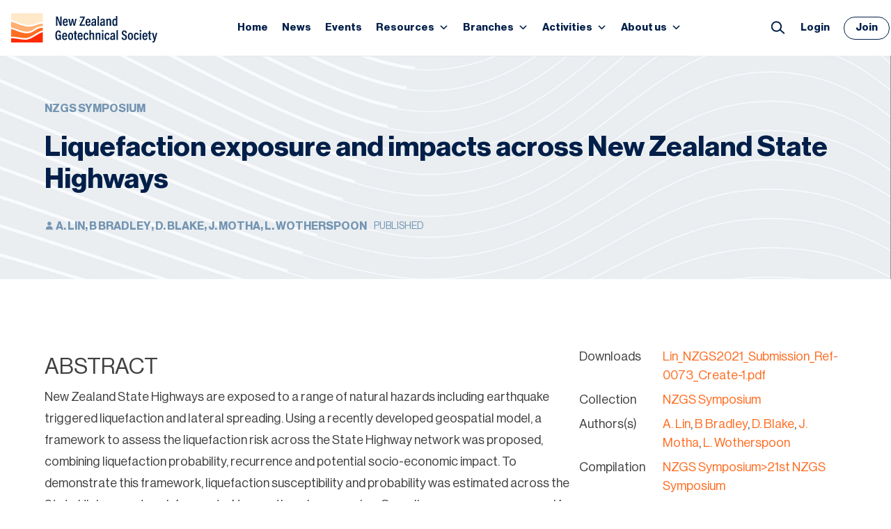

--- FILE ---
content_type: text/html; charset=UTF-8
request_url: https://www.nzgs.org/libraries/liquefaction-exposure-and-impacts-across-new-zealand-state-highways/
body_size: 36179
content:
<!doctype html>
<html lang="en-NZ">
<head>
	<meta charset="UTF-8">
	<meta name="viewport" content="width=device-width, initial-scale=1">
	<link rel="profile" href="https://gmpg.org/xfn/11">
	<meta name='robots' content='index, follow, max-image-preview:large, max-snippet:-1, max-video-preview:-1' />

	<!-- This site is optimized with the Yoast SEO plugin v26.6 - https://yoast.com/wordpress/plugins/seo/ -->
	<title>Liquefaction exposure and impacts across New Zealand State Highways - New Zealand Geotechnical Society</title>
	<link rel="canonical" href="https://www.nzgs.org/libraries/liquefaction-exposure-and-impacts-across-new-zealand-state-highways/" />
	<meta property="og:locale" content="en_US" />
	<meta property="og:type" content="article" />
	<meta property="og:title" content="Liquefaction exposure and impacts across New Zealand State Highways - New Zealand Geotechnical Society" />
	<meta property="og:description" content="ABSTRACT New Zealand State Highways are exposed to a range of natural hazards including earthquake triggered liquefaction and lateral spreading. Using a recently developed geospatial model, a framework to assess the liquefaction risk across the State Highway network was proposed, combining liquefaction probability, recurrence and..." />
	<meta property="og:url" content="https://www.nzgs.org/libraries/liquefaction-exposure-and-impacts-across-new-zealand-state-highways/" />
	<meta property="og:site_name" content="New Zealand Geotechnical Society" />
	<meta property="og:image" content="https://fl-nzgs-media.s3.amazonaws.com/uploads/2021/09/word-image-200.png" />
	<meta name="twitter:card" content="summary_large_image" />
	<meta name="twitter:label1" content="Est. reading time" />
	<meta name="twitter:data1" content="19 minutes" />
	<script type="application/ld+json" class="yoast-schema-graph">{"@context":"https://schema.org","@graph":[{"@type":"WebPage","@id":"https://www.nzgs.org/libraries/liquefaction-exposure-and-impacts-across-new-zealand-state-highways/","url":"https://www.nzgs.org/libraries/liquefaction-exposure-and-impacts-across-new-zealand-state-highways/","name":"Liquefaction exposure and impacts across New Zealand State Highways - New Zealand Geotechnical Society","isPartOf":{"@id":"https://www.nzgs.org/#website"},"primaryImageOfPage":{"@id":"https://www.nzgs.org/libraries/liquefaction-exposure-and-impacts-across-new-zealand-state-highways/#primaryimage"},"image":{"@id":"https://www.nzgs.org/libraries/liquefaction-exposure-and-impacts-across-new-zealand-state-highways/#primaryimage"},"thumbnailUrl":"https://fl-nzgs-media.s3.amazonaws.com/uploads/2021/09/word-image-200.png","datePublished":"2021-09-28T20:06:38+00:00","breadcrumb":{"@id":"https://www.nzgs.org/libraries/liquefaction-exposure-and-impacts-across-new-zealand-state-highways/#breadcrumb"},"inLanguage":"en-NZ","potentialAction":[{"@type":"ReadAction","target":["https://www.nzgs.org/libraries/liquefaction-exposure-and-impacts-across-new-zealand-state-highways/"]}]},{"@type":"ImageObject","inLanguage":"en-NZ","@id":"https://www.nzgs.org/libraries/liquefaction-exposure-and-impacts-across-new-zealand-state-highways/#primaryimage","url":"https://fl-nzgs-media.s3.amazonaws.com/uploads/2021/09/word-image-200.png","contentUrl":"https://fl-nzgs-media.s3.amazonaws.com/uploads/2021/09/word-image-200.png"},{"@type":"BreadcrumbList","@id":"https://www.nzgs.org/libraries/liquefaction-exposure-and-impacts-across-new-zealand-state-highways/#breadcrumb","itemListElement":[{"@type":"ListItem","position":1,"name":"Home","item":"https://www.nzgs.org/"},{"@type":"ListItem","position":2,"name":"Articles","item":"https://www.nzgs.org/libraries/"},{"@type":"ListItem","position":3,"name":"Liquefaction exposure and impacts across New Zealand State Highways"}]},{"@type":"WebSite","@id":"https://www.nzgs.org/#website","url":"https://www.nzgs.org/","name":"New Zealand Geotechnical Society","description":"Just another WordPress site","publisher":{"@id":"https://www.nzgs.org/#organization"},"potentialAction":[{"@type":"SearchAction","target":{"@type":"EntryPoint","urlTemplate":"https://www.nzgs.org/?s={search_term_string}"},"query-input":{"@type":"PropertyValueSpecification","valueRequired":true,"valueName":"search_term_string"}}],"inLanguage":"en-NZ"},{"@type":"Organization","@id":"https://www.nzgs.org/#organization","name":"New Zealand Geotechnical Society","url":"https://www.nzgs.org/","logo":{"@type":"ImageObject","inLanguage":"en-NZ","@id":"https://www.nzgs.org/#/schema/logo/image/","url":"https://fl-nzgs-media.s3.amazonaws.com/uploads/2024/05/logo-new.svg","contentUrl":"https://fl-nzgs-media.s3.amazonaws.com/uploads/2024/05/logo-new.svg","width":210,"height":41,"caption":"New Zealand Geotechnical Society"},"image":{"@id":"https://www.nzgs.org/#/schema/logo/image/"}}]}</script>
	<!-- / Yoast SEO plugin. -->


<link rel='dns-prefetch' href='//www.googletagmanager.com' />
<link rel='dns-prefetch' href='//fl-nzgs-media.s3.amazonaws.com' />
<link rel="alternate" type="application/rss+xml" title="New Zealand Geotechnical Society &raquo; Feed" href="https://www.nzgs.org/feed/" />
<link rel="alternate" type="application/rss+xml" title="New Zealand Geotechnical Society &raquo; Comments Feed" href="https://www.nzgs.org/comments/feed/" />
<link rel="alternate" type="text/calendar" title="New Zealand Geotechnical Society &raquo; iCal Feed" href="https://www.nzgs.org/events/?ical=1" />
<link rel="alternate" type="application/rss+xml" title="New Zealand Geotechnical Society &raquo; Liquefaction exposure and impacts across New Zealand State Highways Comments Feed" href="https://www.nzgs.org/libraries/liquefaction-exposure-and-impacts-across-new-zealand-state-highways/feed/" />
<link rel="alternate" title="oEmbed (JSON)" type="application/json+oembed" href="https://www.nzgs.org/wp-json/oembed/1.0/embed?url=https%3A%2F%2Fwww.nzgs.org%2Flibraries%2Fliquefaction-exposure-and-impacts-across-new-zealand-state-highways%2F" />
<link rel="alternate" title="oEmbed (XML)" type="text/xml+oembed" href="https://www.nzgs.org/wp-json/oembed/1.0/embed?url=https%3A%2F%2Fwww.nzgs.org%2Flibraries%2Fliquefaction-exposure-and-impacts-across-new-zealand-state-highways%2F&#038;format=xml" />
<style id='wp-img-auto-sizes-contain-inline-css'>
img:is([sizes=auto i],[sizes^="auto," i]){contain-intrinsic-size:3000px 1500px}
/*# sourceURL=wp-img-auto-sizes-contain-inline-css */
</style>
<link rel='stylesheet' id='flb-swiper-style-css' href='https://www.nzgs.org/wp-content/plugins/futurelab-base-plugin/slider/vendor/swiper/css/swiper.min.css?ver=1741066343' media='all' />
<style id='wp-emoji-styles-inline-css'>

	img.wp-smiley, img.emoji {
		display: inline !important;
		border: none !important;
		box-shadow: none !important;
		height: 1em !important;
		width: 1em !important;
		margin: 0 0.07em !important;
		vertical-align: -0.1em !important;
		background: none !important;
		padding: 0 !important;
	}
/*# sourceURL=wp-emoji-styles-inline-css */
</style>
<link rel='stylesheet' id='wp-block-library-css' href='https://www.nzgs.org/wp-includes/css/dist/block-library/style.min.css?ver=6.9' media='all' />
<style id='wp-block-image-inline-css'>
.wp-block-image>a,.wp-block-image>figure>a{display:inline-block}.wp-block-image img{box-sizing:border-box;height:auto;max-width:100%;vertical-align:bottom}@media not (prefers-reduced-motion){.wp-block-image img.hide{visibility:hidden}.wp-block-image img.show{animation:show-content-image .4s}}.wp-block-image[style*=border-radius] img,.wp-block-image[style*=border-radius]>a{border-radius:inherit}.wp-block-image.has-custom-border img{box-sizing:border-box}.wp-block-image.aligncenter{text-align:center}.wp-block-image.alignfull>a,.wp-block-image.alignwide>a{width:100%}.wp-block-image.alignfull img,.wp-block-image.alignwide img{height:auto;width:100%}.wp-block-image .aligncenter,.wp-block-image .alignleft,.wp-block-image .alignright,.wp-block-image.aligncenter,.wp-block-image.alignleft,.wp-block-image.alignright{display:table}.wp-block-image .aligncenter>figcaption,.wp-block-image .alignleft>figcaption,.wp-block-image .alignright>figcaption,.wp-block-image.aligncenter>figcaption,.wp-block-image.alignleft>figcaption,.wp-block-image.alignright>figcaption{caption-side:bottom;display:table-caption}.wp-block-image .alignleft{float:left;margin:.5em 1em .5em 0}.wp-block-image .alignright{float:right;margin:.5em 0 .5em 1em}.wp-block-image .aligncenter{margin-left:auto;margin-right:auto}.wp-block-image :where(figcaption){margin-bottom:1em;margin-top:.5em}.wp-block-image.is-style-circle-mask img{border-radius:9999px}@supports ((-webkit-mask-image:none) or (mask-image:none)) or (-webkit-mask-image:none){.wp-block-image.is-style-circle-mask img{border-radius:0;-webkit-mask-image:url('data:image/svg+xml;utf8,<svg viewBox="0 0 100 100" xmlns="http://www.w3.org/2000/svg"><circle cx="50" cy="50" r="50"/></svg>');mask-image:url('data:image/svg+xml;utf8,<svg viewBox="0 0 100 100" xmlns="http://www.w3.org/2000/svg"><circle cx="50" cy="50" r="50"/></svg>');mask-mode:alpha;-webkit-mask-position:center;mask-position:center;-webkit-mask-repeat:no-repeat;mask-repeat:no-repeat;-webkit-mask-size:contain;mask-size:contain}}:root :where(.wp-block-image.is-style-rounded img,.wp-block-image .is-style-rounded img){border-radius:9999px}.wp-block-image figure{margin:0}.wp-lightbox-container{display:flex;flex-direction:column;position:relative}.wp-lightbox-container img{cursor:zoom-in}.wp-lightbox-container img:hover+button{opacity:1}.wp-lightbox-container button{align-items:center;backdrop-filter:blur(16px) saturate(180%);background-color:#5a5a5a40;border:none;border-radius:4px;cursor:zoom-in;display:flex;height:20px;justify-content:center;opacity:0;padding:0;position:absolute;right:16px;text-align:center;top:16px;width:20px;z-index:100}@media not (prefers-reduced-motion){.wp-lightbox-container button{transition:opacity .2s ease}}.wp-lightbox-container button:focus-visible{outline:3px auto #5a5a5a40;outline:3px auto -webkit-focus-ring-color;outline-offset:3px}.wp-lightbox-container button:hover{cursor:pointer;opacity:1}.wp-lightbox-container button:focus{opacity:1}.wp-lightbox-container button:focus,.wp-lightbox-container button:hover,.wp-lightbox-container button:not(:hover):not(:active):not(.has-background){background-color:#5a5a5a40;border:none}.wp-lightbox-overlay{box-sizing:border-box;cursor:zoom-out;height:100vh;left:0;overflow:hidden;position:fixed;top:0;visibility:hidden;width:100%;z-index:100000}.wp-lightbox-overlay .close-button{align-items:center;cursor:pointer;display:flex;justify-content:center;min-height:40px;min-width:40px;padding:0;position:absolute;right:calc(env(safe-area-inset-right) + 16px);top:calc(env(safe-area-inset-top) + 16px);z-index:5000000}.wp-lightbox-overlay .close-button:focus,.wp-lightbox-overlay .close-button:hover,.wp-lightbox-overlay .close-button:not(:hover):not(:active):not(.has-background){background:none;border:none}.wp-lightbox-overlay .lightbox-image-container{height:var(--wp--lightbox-container-height);left:50%;overflow:hidden;position:absolute;top:50%;transform:translate(-50%,-50%);transform-origin:top left;width:var(--wp--lightbox-container-width);z-index:9999999999}.wp-lightbox-overlay .wp-block-image{align-items:center;box-sizing:border-box;display:flex;height:100%;justify-content:center;margin:0;position:relative;transform-origin:0 0;width:100%;z-index:3000000}.wp-lightbox-overlay .wp-block-image img{height:var(--wp--lightbox-image-height);min-height:var(--wp--lightbox-image-height);min-width:var(--wp--lightbox-image-width);width:var(--wp--lightbox-image-width)}.wp-lightbox-overlay .wp-block-image figcaption{display:none}.wp-lightbox-overlay button{background:none;border:none}.wp-lightbox-overlay .scrim{background-color:#fff;height:100%;opacity:.9;position:absolute;width:100%;z-index:2000000}.wp-lightbox-overlay.active{visibility:visible}@media not (prefers-reduced-motion){.wp-lightbox-overlay.active{animation:turn-on-visibility .25s both}.wp-lightbox-overlay.active img{animation:turn-on-visibility .35s both}.wp-lightbox-overlay.show-closing-animation:not(.active){animation:turn-off-visibility .35s both}.wp-lightbox-overlay.show-closing-animation:not(.active) img{animation:turn-off-visibility .25s both}.wp-lightbox-overlay.zoom.active{animation:none;opacity:1;visibility:visible}.wp-lightbox-overlay.zoom.active .lightbox-image-container{animation:lightbox-zoom-in .4s}.wp-lightbox-overlay.zoom.active .lightbox-image-container img{animation:none}.wp-lightbox-overlay.zoom.active .scrim{animation:turn-on-visibility .4s forwards}.wp-lightbox-overlay.zoom.show-closing-animation:not(.active){animation:none}.wp-lightbox-overlay.zoom.show-closing-animation:not(.active) .lightbox-image-container{animation:lightbox-zoom-out .4s}.wp-lightbox-overlay.zoom.show-closing-animation:not(.active) .lightbox-image-container img{animation:none}.wp-lightbox-overlay.zoom.show-closing-animation:not(.active) .scrim{animation:turn-off-visibility .4s forwards}}@keyframes show-content-image{0%{visibility:hidden}99%{visibility:hidden}to{visibility:visible}}@keyframes turn-on-visibility{0%{opacity:0}to{opacity:1}}@keyframes turn-off-visibility{0%{opacity:1;visibility:visible}99%{opacity:0;visibility:visible}to{opacity:0;visibility:hidden}}@keyframes lightbox-zoom-in{0%{transform:translate(calc((-100vw + var(--wp--lightbox-scrollbar-width))/2 + var(--wp--lightbox-initial-left-position)),calc(-50vh + var(--wp--lightbox-initial-top-position))) scale(var(--wp--lightbox-scale))}to{transform:translate(-50%,-50%) scale(1)}}@keyframes lightbox-zoom-out{0%{transform:translate(-50%,-50%) scale(1);visibility:visible}99%{visibility:visible}to{transform:translate(calc((-100vw + var(--wp--lightbox-scrollbar-width))/2 + var(--wp--lightbox-initial-left-position)),calc(-50vh + var(--wp--lightbox-initial-top-position))) scale(var(--wp--lightbox-scale));visibility:hidden}}
/*# sourceURL=https://www.nzgs.org/wp-includes/blocks/image/style.min.css */
</style>
<style id='wp-block-search-inline-css'>
.wp-block-search__button{margin-left:10px;word-break:normal}.wp-block-search__button.has-icon{line-height:0}.wp-block-search__button svg{height:1.25em;min-height:24px;min-width:24px;width:1.25em;fill:currentColor;vertical-align:text-bottom}:where(.wp-block-search__button){border:1px solid #ccc;padding:6px 10px}.wp-block-search__inside-wrapper{display:flex;flex:auto;flex-wrap:nowrap;max-width:100%}.wp-block-search__label{width:100%}.wp-block-search.wp-block-search__button-only .wp-block-search__button{box-sizing:border-box;display:flex;flex-shrink:0;justify-content:center;margin-left:0;max-width:100%}.wp-block-search.wp-block-search__button-only .wp-block-search__inside-wrapper{min-width:0!important;transition-property:width}.wp-block-search.wp-block-search__button-only .wp-block-search__input{flex-basis:100%;transition-duration:.3s}.wp-block-search.wp-block-search__button-only.wp-block-search__searchfield-hidden,.wp-block-search.wp-block-search__button-only.wp-block-search__searchfield-hidden .wp-block-search__inside-wrapper{overflow:hidden}.wp-block-search.wp-block-search__button-only.wp-block-search__searchfield-hidden .wp-block-search__input{border-left-width:0!important;border-right-width:0!important;flex-basis:0;flex-grow:0;margin:0;min-width:0!important;padding-left:0!important;padding-right:0!important;width:0!important}:where(.wp-block-search__input){appearance:none;border:1px solid #949494;flex-grow:1;font-family:inherit;font-size:inherit;font-style:inherit;font-weight:inherit;letter-spacing:inherit;line-height:inherit;margin-left:0;margin-right:0;min-width:3rem;padding:8px;text-decoration:unset!important;text-transform:inherit}:where(.wp-block-search__button-inside .wp-block-search__inside-wrapper){background-color:#fff;border:1px solid #949494;box-sizing:border-box;padding:4px}:where(.wp-block-search__button-inside .wp-block-search__inside-wrapper) .wp-block-search__input{border:none;border-radius:0;padding:0 4px}:where(.wp-block-search__button-inside .wp-block-search__inside-wrapper) .wp-block-search__input:focus{outline:none}:where(.wp-block-search__button-inside .wp-block-search__inside-wrapper) :where(.wp-block-search__button){padding:4px 8px}.wp-block-search.aligncenter .wp-block-search__inside-wrapper{margin:auto}.wp-block[data-align=right] .wp-block-search.wp-block-search__button-only .wp-block-search__inside-wrapper{float:right}
/*# sourceURL=https://www.nzgs.org/wp-includes/blocks/search/style.min.css */
</style>
<style id='wp-block-group-inline-css'>
.wp-block-group{box-sizing:border-box}:where(.wp-block-group.wp-block-group-is-layout-constrained){position:relative}
/*# sourceURL=https://www.nzgs.org/wp-includes/blocks/group/style.min.css */
</style>
<style id='wp-block-paragraph-inline-css'>
.is-small-text{font-size:.875em}.is-regular-text{font-size:1em}.is-large-text{font-size:2.25em}.is-larger-text{font-size:3em}.has-drop-cap:not(:focus):first-letter{float:left;font-size:8.4em;font-style:normal;font-weight:100;line-height:.68;margin:.05em .1em 0 0;text-transform:uppercase}body.rtl .has-drop-cap:not(:focus):first-letter{float:none;margin-left:.1em}p.has-drop-cap.has-background{overflow:hidden}:root :where(p.has-background){padding:1.25em 2.375em}:where(p.has-text-color:not(.has-link-color)) a{color:inherit}p.has-text-align-left[style*="writing-mode:vertical-lr"],p.has-text-align-right[style*="writing-mode:vertical-rl"]{rotate:180deg}
/*# sourceURL=https://www.nzgs.org/wp-includes/blocks/paragraph/style.min.css */
</style>
<style id='global-styles-inline-css'>
:root{--wp--preset--aspect-ratio--square: 1;--wp--preset--aspect-ratio--4-3: 4/3;--wp--preset--aspect-ratio--3-4: 3/4;--wp--preset--aspect-ratio--3-2: 3/2;--wp--preset--aspect-ratio--2-3: 2/3;--wp--preset--aspect-ratio--16-9: 16/9;--wp--preset--aspect-ratio--9-16: 9/16;--wp--preset--color--black: #000000;--wp--preset--color--cyan-bluish-gray: #abb8c3;--wp--preset--color--white: #ffffff;--wp--preset--color--pale-pink: #f78da7;--wp--preset--color--vivid-red: #cf2e2e;--wp--preset--color--luminous-vivid-orange: #ff6900;--wp--preset--color--luminous-vivid-amber: #fcb900;--wp--preset--color--light-green-cyan: #7bdcb5;--wp--preset--color--vivid-green-cyan: #00d084;--wp--preset--color--pale-cyan-blue: #8ed1fc;--wp--preset--color--vivid-cyan-blue: #0693e3;--wp--preset--color--vivid-purple: #9b51e0;--wp--preset--color--background: #ffffff;--wp--preset--color--foreground: #404040;--wp--preset--color--primary: #FF6D22;--wp--preset--color--nzgs-orange-tint: #FD8D54;--wp--preset--color--nzgs-blue: #011F49;--wp--preset--color--nzgs-mid-blue: #405776;--wp--preset--color--nzgs-light-blue: #7495B2;--wp--preset--color--nzgs-grey: #5B6F83;--wp--preset--color--nzgs-grey-tint: #E4E6EB;--wp--preset--color--nzgs-ghost-white: #F7F8F9;--wp--preset--gradient--vivid-cyan-blue-to-vivid-purple: linear-gradient(135deg,rgb(6,147,227) 0%,rgb(155,81,224) 100%);--wp--preset--gradient--light-green-cyan-to-vivid-green-cyan: linear-gradient(135deg,rgb(122,220,180) 0%,rgb(0,208,130) 100%);--wp--preset--gradient--luminous-vivid-amber-to-luminous-vivid-orange: linear-gradient(135deg,rgb(252,185,0) 0%,rgb(255,105,0) 100%);--wp--preset--gradient--luminous-vivid-orange-to-vivid-red: linear-gradient(135deg,rgb(255,105,0) 0%,rgb(207,46,46) 100%);--wp--preset--gradient--very-light-gray-to-cyan-bluish-gray: linear-gradient(135deg,rgb(238,238,238) 0%,rgb(169,184,195) 100%);--wp--preset--gradient--cool-to-warm-spectrum: linear-gradient(135deg,rgb(74,234,220) 0%,rgb(151,120,209) 20%,rgb(207,42,186) 40%,rgb(238,44,130) 60%,rgb(251,105,98) 80%,rgb(254,248,76) 100%);--wp--preset--gradient--blush-light-purple: linear-gradient(135deg,rgb(255,206,236) 0%,rgb(152,150,240) 100%);--wp--preset--gradient--blush-bordeaux: linear-gradient(135deg,rgb(254,205,165) 0%,rgb(254,45,45) 50%,rgb(107,0,62) 100%);--wp--preset--gradient--luminous-dusk: linear-gradient(135deg,rgb(255,203,112) 0%,rgb(199,81,192) 50%,rgb(65,88,208) 100%);--wp--preset--gradient--pale-ocean: linear-gradient(135deg,rgb(255,245,203) 0%,rgb(182,227,212) 50%,rgb(51,167,181) 100%);--wp--preset--gradient--electric-grass: linear-gradient(135deg,rgb(202,248,128) 0%,rgb(113,206,126) 100%);--wp--preset--gradient--midnight: linear-gradient(135deg,rgb(2,3,129) 0%,rgb(40,116,252) 100%);--wp--preset--font-size--small: 0.875rem;--wp--preset--font-size--medium: 1.125rem;--wp--preset--font-size--large: 1.25rem;--wp--preset--font-size--x-large: 1.625rem;--wp--preset--font-size--xx-large: 1.875rem;--wp--preset--font-size--xxx-large: 2.5rem;--wp--preset--spacing--20: 0.44rem;--wp--preset--spacing--30: 0.67rem;--wp--preset--spacing--40: 1rem;--wp--preset--spacing--50: 1.5rem;--wp--preset--spacing--60: 2.25rem;--wp--preset--spacing--70: 3.38rem;--wp--preset--spacing--80: 5.06rem;--wp--preset--shadow--natural: 6px 6px 9px rgba(0, 0, 0, 0.2);--wp--preset--shadow--deep: 12px 12px 50px rgba(0, 0, 0, 0.4);--wp--preset--shadow--sharp: 6px 6px 0px rgba(0, 0, 0, 0.2);--wp--preset--shadow--outlined: 6px 6px 0px -3px rgb(255, 255, 255), 6px 6px rgb(0, 0, 0);--wp--preset--shadow--crisp: 6px 6px 0px rgb(0, 0, 0);}:root { --wp--style--global--content-size: 52rem;--wp--style--global--wide-size: 75rem; }:where(body) { margin: 0; }.wp-site-blocks > .alignleft { float: left; margin-right: 2em; }.wp-site-blocks > .alignright { float: right; margin-left: 2em; }.wp-site-blocks > .aligncenter { justify-content: center; margin-left: auto; margin-right: auto; }:where(.is-layout-flex){gap: 0.5em;}:where(.is-layout-grid){gap: 0.5em;}.is-layout-flow > .alignleft{float: left;margin-inline-start: 0;margin-inline-end: 2em;}.is-layout-flow > .alignright{float: right;margin-inline-start: 2em;margin-inline-end: 0;}.is-layout-flow > .aligncenter{margin-left: auto !important;margin-right: auto !important;}.is-layout-constrained > .alignleft{float: left;margin-inline-start: 0;margin-inline-end: 2em;}.is-layout-constrained > .alignright{float: right;margin-inline-start: 2em;margin-inline-end: 0;}.is-layout-constrained > .aligncenter{margin-left: auto !important;margin-right: auto !important;}.is-layout-constrained > :where(:not(.alignleft):not(.alignright):not(.alignfull)){max-width: var(--wp--style--global--content-size);margin-left: auto !important;margin-right: auto !important;}.is-layout-constrained > .alignwide{max-width: var(--wp--style--global--wide-size);}body .is-layout-flex{display: flex;}.is-layout-flex{flex-wrap: wrap;align-items: center;}.is-layout-flex > :is(*, div){margin: 0;}body .is-layout-grid{display: grid;}.is-layout-grid > :is(*, div){margin: 0;}body{padding-top: 0px;padding-right: 0px;padding-bottom: 0px;padding-left: 0px;}a:where(:not(.wp-element-button)){text-decoration: underline;}:root :where(.wp-element-button, .wp-block-button__link){background-color: var(--wp--preset--color--primary);border-width: 0;color: var(--wp--preset--color--background) !important;font-family: inherit;font-size: var(--wp--preset--font-size--small);font-style: inherit;font-weight: bold !important;letter-spacing: inherit;line-height: inherit;padding-top: 5px;padding-right: 20px;padding-bottom: 4px;padding-left: 20px;text-decoration: none !important;text-transform: inherit;}:root :where(.wp-element-button:hover, .wp-block-button__link:hover){background-color: var(--wp--preset--color--nzgs-orange-tint);}.has-black-color{color: var(--wp--preset--color--black) !important;}.has-cyan-bluish-gray-color{color: var(--wp--preset--color--cyan-bluish-gray) !important;}.has-white-color{color: var(--wp--preset--color--white) !important;}.has-pale-pink-color{color: var(--wp--preset--color--pale-pink) !important;}.has-vivid-red-color{color: var(--wp--preset--color--vivid-red) !important;}.has-luminous-vivid-orange-color{color: var(--wp--preset--color--luminous-vivid-orange) !important;}.has-luminous-vivid-amber-color{color: var(--wp--preset--color--luminous-vivid-amber) !important;}.has-light-green-cyan-color{color: var(--wp--preset--color--light-green-cyan) !important;}.has-vivid-green-cyan-color{color: var(--wp--preset--color--vivid-green-cyan) !important;}.has-pale-cyan-blue-color{color: var(--wp--preset--color--pale-cyan-blue) !important;}.has-vivid-cyan-blue-color{color: var(--wp--preset--color--vivid-cyan-blue) !important;}.has-vivid-purple-color{color: var(--wp--preset--color--vivid-purple) !important;}.has-background-color{color: var(--wp--preset--color--background) !important;}.has-foreground-color{color: var(--wp--preset--color--foreground) !important;}.has-primary-color{color: var(--wp--preset--color--primary) !important;}.has-nzgs-orange-tint-color{color: var(--wp--preset--color--nzgs-orange-tint) !important;}.has-nzgs-blue-color{color: var(--wp--preset--color--nzgs-blue) !important;}.has-nzgs-mid-blue-color{color: var(--wp--preset--color--nzgs-mid-blue) !important;}.has-nzgs-light-blue-color{color: var(--wp--preset--color--nzgs-light-blue) !important;}.has-nzgs-grey-color{color: var(--wp--preset--color--nzgs-grey) !important;}.has-nzgs-grey-tint-color{color: var(--wp--preset--color--nzgs-grey-tint) !important;}.has-nzgs-ghost-white-color{color: var(--wp--preset--color--nzgs-ghost-white) !important;}.has-black-background-color{background-color: var(--wp--preset--color--black) !important;}.has-cyan-bluish-gray-background-color{background-color: var(--wp--preset--color--cyan-bluish-gray) !important;}.has-white-background-color{background-color: var(--wp--preset--color--white) !important;}.has-pale-pink-background-color{background-color: var(--wp--preset--color--pale-pink) !important;}.has-vivid-red-background-color{background-color: var(--wp--preset--color--vivid-red) !important;}.has-luminous-vivid-orange-background-color{background-color: var(--wp--preset--color--luminous-vivid-orange) !important;}.has-luminous-vivid-amber-background-color{background-color: var(--wp--preset--color--luminous-vivid-amber) !important;}.has-light-green-cyan-background-color{background-color: var(--wp--preset--color--light-green-cyan) !important;}.has-vivid-green-cyan-background-color{background-color: var(--wp--preset--color--vivid-green-cyan) !important;}.has-pale-cyan-blue-background-color{background-color: var(--wp--preset--color--pale-cyan-blue) !important;}.has-vivid-cyan-blue-background-color{background-color: var(--wp--preset--color--vivid-cyan-blue) !important;}.has-vivid-purple-background-color{background-color: var(--wp--preset--color--vivid-purple) !important;}.has-background-background-color{background-color: var(--wp--preset--color--background) !important;}.has-foreground-background-color{background-color: var(--wp--preset--color--foreground) !important;}.has-primary-background-color{background-color: var(--wp--preset--color--primary) !important;}.has-nzgs-orange-tint-background-color{background-color: var(--wp--preset--color--nzgs-orange-tint) !important;}.has-nzgs-blue-background-color{background-color: var(--wp--preset--color--nzgs-blue) !important;}.has-nzgs-mid-blue-background-color{background-color: var(--wp--preset--color--nzgs-mid-blue) !important;}.has-nzgs-light-blue-background-color{background-color: var(--wp--preset--color--nzgs-light-blue) !important;}.has-nzgs-grey-background-color{background-color: var(--wp--preset--color--nzgs-grey) !important;}.has-nzgs-grey-tint-background-color{background-color: var(--wp--preset--color--nzgs-grey-tint) !important;}.has-nzgs-ghost-white-background-color{background-color: var(--wp--preset--color--nzgs-ghost-white) !important;}.has-black-border-color{border-color: var(--wp--preset--color--black) !important;}.has-cyan-bluish-gray-border-color{border-color: var(--wp--preset--color--cyan-bluish-gray) !important;}.has-white-border-color{border-color: var(--wp--preset--color--white) !important;}.has-pale-pink-border-color{border-color: var(--wp--preset--color--pale-pink) !important;}.has-vivid-red-border-color{border-color: var(--wp--preset--color--vivid-red) !important;}.has-luminous-vivid-orange-border-color{border-color: var(--wp--preset--color--luminous-vivid-orange) !important;}.has-luminous-vivid-amber-border-color{border-color: var(--wp--preset--color--luminous-vivid-amber) !important;}.has-light-green-cyan-border-color{border-color: var(--wp--preset--color--light-green-cyan) !important;}.has-vivid-green-cyan-border-color{border-color: var(--wp--preset--color--vivid-green-cyan) !important;}.has-pale-cyan-blue-border-color{border-color: var(--wp--preset--color--pale-cyan-blue) !important;}.has-vivid-cyan-blue-border-color{border-color: var(--wp--preset--color--vivid-cyan-blue) !important;}.has-vivid-purple-border-color{border-color: var(--wp--preset--color--vivid-purple) !important;}.has-background-border-color{border-color: var(--wp--preset--color--background) !important;}.has-foreground-border-color{border-color: var(--wp--preset--color--foreground) !important;}.has-primary-border-color{border-color: var(--wp--preset--color--primary) !important;}.has-nzgs-orange-tint-border-color{border-color: var(--wp--preset--color--nzgs-orange-tint) !important;}.has-nzgs-blue-border-color{border-color: var(--wp--preset--color--nzgs-blue) !important;}.has-nzgs-mid-blue-border-color{border-color: var(--wp--preset--color--nzgs-mid-blue) !important;}.has-nzgs-light-blue-border-color{border-color: var(--wp--preset--color--nzgs-light-blue) !important;}.has-nzgs-grey-border-color{border-color: var(--wp--preset--color--nzgs-grey) !important;}.has-nzgs-grey-tint-border-color{border-color: var(--wp--preset--color--nzgs-grey-tint) !important;}.has-nzgs-ghost-white-border-color{border-color: var(--wp--preset--color--nzgs-ghost-white) !important;}.has-vivid-cyan-blue-to-vivid-purple-gradient-background{background: var(--wp--preset--gradient--vivid-cyan-blue-to-vivid-purple) !important;}.has-light-green-cyan-to-vivid-green-cyan-gradient-background{background: var(--wp--preset--gradient--light-green-cyan-to-vivid-green-cyan) !important;}.has-luminous-vivid-amber-to-luminous-vivid-orange-gradient-background{background: var(--wp--preset--gradient--luminous-vivid-amber-to-luminous-vivid-orange) !important;}.has-luminous-vivid-orange-to-vivid-red-gradient-background{background: var(--wp--preset--gradient--luminous-vivid-orange-to-vivid-red) !important;}.has-very-light-gray-to-cyan-bluish-gray-gradient-background{background: var(--wp--preset--gradient--very-light-gray-to-cyan-bluish-gray) !important;}.has-cool-to-warm-spectrum-gradient-background{background: var(--wp--preset--gradient--cool-to-warm-spectrum) !important;}.has-blush-light-purple-gradient-background{background: var(--wp--preset--gradient--blush-light-purple) !important;}.has-blush-bordeaux-gradient-background{background: var(--wp--preset--gradient--blush-bordeaux) !important;}.has-luminous-dusk-gradient-background{background: var(--wp--preset--gradient--luminous-dusk) !important;}.has-pale-ocean-gradient-background{background: var(--wp--preset--gradient--pale-ocean) !important;}.has-electric-grass-gradient-background{background: var(--wp--preset--gradient--electric-grass) !important;}.has-midnight-gradient-background{background: var(--wp--preset--gradient--midnight) !important;}.has-small-font-size{font-size: var(--wp--preset--font-size--small) !important;}.has-medium-font-size{font-size: var(--wp--preset--font-size--medium) !important;}.has-large-font-size{font-size: var(--wp--preset--font-size--large) !important;}.has-x-large-font-size{font-size: var(--wp--preset--font-size--x-large) !important;}.has-xx-large-font-size{font-size: var(--wp--preset--font-size--xx-large) !important;}.has-xxx-large-font-size{font-size: var(--wp--preset--font-size--xxx-large) !important;}
/*# sourceURL=global-styles-inline-css */
</style>
<style id='core-block-supports-inline-css'>
.wp-container-core-group-is-layout-ad2f72ca{flex-wrap:nowrap;}
/*# sourceURL=core-block-supports-inline-css */
</style>

<link rel='stylesheet' id='dashicons-css' href='https://www.nzgs.org/wp-includes/css/dashicons.min.css?ver=6.9' media='all' />
<link rel='stylesheet' id='megamenu-genericons-css' href='https://www.nzgs.org/wp-content/plugins/megamenu-pro/icons/genericons/genericons/genericons.css?ver=2.3.1' media='all' />
<link rel='stylesheet' id='megamenu-fontawesome6-css' href='https://www.nzgs.org/wp-content/plugins/megamenu-pro/icons/fontawesome6/css/all.min.css?ver=2.3.1' media='all' />
<link rel='stylesheet' id='thickbox-css' href='https://www.nzgs.org/wp-includes/js/thickbox/thickbox.css?ver=6.9' media='all' />
<link rel='stylesheet' id='wppb-cpm-style-frontend-css' href='https://www.nzgs.org/wp-content/plugins/profile-builder-pro/add-ons-advanced/custom-profile-menus/assets/css/style-frontend.css?ver=3.15.2' media='all' />
<link rel='stylesheet' id='nzgs-by-futurelab-style-css' href='https://www.nzgs.org/wp-content/themes/nzgs-by-futurelab/theme/style.css?ver=1741066288' media='all' />
<link rel='stylesheet' id='wppb_stylesheet-css' href='https://www.nzgs.org/wp-content/plugins/profile-builder/assets/css/style-front-end.css?ver=3.15.2' media='all' />
<script src="https://www.nzgs.org/wp-includes/js/jquery/jquery.min.js?ver=3.7.1" id="jquery-core-js"></script>
<script src="https://www.nzgs.org/wp-includes/js/jquery/jquery-migrate.min.js?ver=3.4.1" id="jquery-migrate-js"></script>
<script src="https://www.nzgs.org/wp-content/plugins/profile-builder-pro/add-ons-advanced/custom-profile-menus/assets/js/wppb_cpm_main.js?ver=3.15.2" id="wppb-cpm-script-js"></script>

<!-- Google tag (gtag.js) snippet added by Site Kit -->
<!-- Google Analytics snippet added by Site Kit -->
<script src="https://www.googletagmanager.com/gtag/js?id=GT-PZSCJS" id="google_gtagjs-js" async></script>
<script id="google_gtagjs-js-after">
window.dataLayer = window.dataLayer || [];function gtag(){dataLayer.push(arguments);}
gtag("set","linker",{"domains":["www.nzgs.org"]});
gtag("js", new Date());
gtag("set", "developer_id.dZTNiMT", true);
gtag("config", "GT-PZSCJS");
//# sourceURL=google_gtagjs-js-after
</script>
<link rel="https://api.w.org/" href="https://www.nzgs.org/wp-json/" /><link rel="alternate" title="JSON" type="application/json" href="https://www.nzgs.org/wp-json/wp/v2/libraries/5136" /><link rel="EditURI" type="application/rsd+xml" title="RSD" href="https://www.nzgs.org/xmlrpc.php?rsd" />

<link rel='shortlink' href='https://www.nzgs.org/?p=5136' />
<meta name="generator" content="Site Kit by Google 1.168.0" /><meta name="tec-api-version" content="v1"><meta name="tec-api-origin" content="https://www.nzgs.org"><link rel="alternate" href="https://www.nzgs.org/wp-json/tribe/events/v1/" /><meta name="google-site-verification" content="XRgG29tJD9RuspKSwJpRxXkwQnhHdTCq0e-xY_UFXF4"><style type="text/css">@charset "UTF-8";/** THIS FILE IS AUTOMATICALLY GENERATED - DO NOT MAKE MANUAL EDITS! **//** Custom CSS should be added to Mega Menu > Menu Themes > Custom Styling **/.mega-menu-last-modified-1766496053 { content: 'Tuesday 23rd December 2025 13:20:53 UTC'; }#mega-menu-wrap-header-cta-menu, #mega-menu-wrap-header-cta-menu #mega-menu-header-cta-menu, #mega-menu-wrap-header-cta-menu #mega-menu-header-cta-menu ul.mega-sub-menu, #mega-menu-wrap-header-cta-menu #mega-menu-header-cta-menu li.mega-menu-item, #mega-menu-wrap-header-cta-menu #mega-menu-header-cta-menu li.mega-menu-row, #mega-menu-wrap-header-cta-menu #mega-menu-header-cta-menu li.mega-menu-column, #mega-menu-wrap-header-cta-menu #mega-menu-header-cta-menu a.mega-menu-link, #mega-menu-wrap-header-cta-menu #mega-menu-header-cta-menu span.mega-menu-badge, #mega-menu-wrap-header-cta-menu button.mega-close, #mega-menu-wrap-header-cta-menu button.mega-toggle-standard {transition: none;border-radius: 0;box-shadow: none;background: none;border: 0;bottom: auto;box-sizing: border-box;clip: auto;color: #666;display: block;float: none;font-family: inherit;font-size: 14px;height: auto;left: auto;line-height: 1.7;list-style-type: none;margin: 0;min-height: auto;max-height: none;min-width: auto;max-width: none;opacity: 1;outline: none;overflow: visible;padding: 0;position: relative;pointer-events: auto;right: auto;text-align: left;text-decoration: none;text-indent: 0;text-transform: none;transform: none;top: auto;vertical-align: baseline;visibility: inherit;width: auto;word-wrap: break-word;white-space: normal;-webkit-tap-highlight-color: transparent;}#mega-menu-wrap-header-cta-menu:before, #mega-menu-wrap-header-cta-menu:after, #mega-menu-wrap-header-cta-menu #mega-menu-header-cta-menu:before, #mega-menu-wrap-header-cta-menu #mega-menu-header-cta-menu:after, #mega-menu-wrap-header-cta-menu #mega-menu-header-cta-menu ul.mega-sub-menu:before, #mega-menu-wrap-header-cta-menu #mega-menu-header-cta-menu ul.mega-sub-menu:after, #mega-menu-wrap-header-cta-menu #mega-menu-header-cta-menu li.mega-menu-item:before, #mega-menu-wrap-header-cta-menu #mega-menu-header-cta-menu li.mega-menu-item:after, #mega-menu-wrap-header-cta-menu #mega-menu-header-cta-menu li.mega-menu-row:before, #mega-menu-wrap-header-cta-menu #mega-menu-header-cta-menu li.mega-menu-row:after, #mega-menu-wrap-header-cta-menu #mega-menu-header-cta-menu li.mega-menu-column:before, #mega-menu-wrap-header-cta-menu #mega-menu-header-cta-menu li.mega-menu-column:after, #mega-menu-wrap-header-cta-menu #mega-menu-header-cta-menu a.mega-menu-link:before, #mega-menu-wrap-header-cta-menu #mega-menu-header-cta-menu a.mega-menu-link:after, #mega-menu-wrap-header-cta-menu #mega-menu-header-cta-menu span.mega-menu-badge:before, #mega-menu-wrap-header-cta-menu #mega-menu-header-cta-menu span.mega-menu-badge:after, #mega-menu-wrap-header-cta-menu button.mega-close:before, #mega-menu-wrap-header-cta-menu button.mega-close:after, #mega-menu-wrap-header-cta-menu button.mega-toggle-standard:before, #mega-menu-wrap-header-cta-menu button.mega-toggle-standard:after {display: none;}#mega-menu-wrap-header-cta-menu {border-radius: 0px;}@media only screen and (min-width: 1101px) {#mega-menu-wrap-header-cta-menu {background-color: rgba(34, 34, 34, 0);}}#mega-menu-wrap-header-cta-menu.mega-keyboard-navigation .mega-menu-toggle:focus, #mega-menu-wrap-header-cta-menu.mega-keyboard-navigation .mega-toggle-block:focus, #mega-menu-wrap-header-cta-menu.mega-keyboard-navigation .mega-toggle-block a:focus, #mega-menu-wrap-header-cta-menu.mega-keyboard-navigation .mega-toggle-block .mega-search input[type=text]:focus, #mega-menu-wrap-header-cta-menu.mega-keyboard-navigation .mega-toggle-block button.mega-toggle-animated:focus, #mega-menu-wrap-header-cta-menu.mega-keyboard-navigation #mega-menu-header-cta-menu a:focus, #mega-menu-wrap-header-cta-menu.mega-keyboard-navigation #mega-menu-header-cta-menu span:focus, #mega-menu-wrap-header-cta-menu.mega-keyboard-navigation #mega-menu-header-cta-menu input:focus, #mega-menu-wrap-header-cta-menu.mega-keyboard-navigation #mega-menu-header-cta-menu li.mega-menu-item a.mega-menu-link:focus, #mega-menu-wrap-header-cta-menu.mega-keyboard-navigation #mega-menu-header-cta-menu form.mega-search-open:has(input[type=text]:focus), #mega-menu-wrap-header-cta-menu.mega-keyboard-navigation #mega-menu-header-cta-menu + button.mega-close:focus {outline-style: solid;outline-width: 3px;outline-color: #109cde;outline-offset: -3px;}#mega-menu-wrap-header-cta-menu.mega-keyboard-navigation .mega-toggle-block button.mega-toggle-animated:focus {outline-offset: 2px;}#mega-menu-wrap-header-cta-menu.mega-keyboard-navigation > li.mega-menu-item > a.mega-menu-link:focus {background-color: rgba(0, 0, 0, 0);color: #ff6d22;font-weight: bold;text-decoration: none;border-color: rgba(34, 34, 34, 0);}@media only screen and (max-width: 1100px) {#mega-menu-wrap-header-cta-menu.mega-keyboard-navigation > li.mega-menu-item > a.mega-menu-link:focus {color: #011f49;background-color: white;}}#mega-menu-wrap-header-cta-menu #mega-menu-header-cta-menu {text-align: center;padding: 0px;}#mega-menu-wrap-header-cta-menu #mega-menu-header-cta-menu a.mega-menu-link {cursor: pointer;display: inline;}#mega-menu-wrap-header-cta-menu #mega-menu-header-cta-menu a.mega-menu-link .mega-description-group {vertical-align: middle;display: inline-block;transition: none;}#mega-menu-wrap-header-cta-menu #mega-menu-header-cta-menu a.mega-menu-link .mega-description-group .mega-menu-title, #mega-menu-wrap-header-cta-menu #mega-menu-header-cta-menu a.mega-menu-link .mega-description-group .mega-menu-description {transition: none;line-height: 1.5;display: block;}#mega-menu-wrap-header-cta-menu #mega-menu-header-cta-menu a.mega-menu-link .mega-description-group .mega-menu-description {font-style: italic;font-size: 0.8em;text-transform: none;font-weight: normal;}#mega-menu-wrap-header-cta-menu #mega-menu-header-cta-menu li.mega-menu-megamenu li.mega-menu-item.mega-icon-left.mega-has-description.mega-has-icon > a.mega-menu-link {display: flex;align-items: center;}#mega-menu-wrap-header-cta-menu #mega-menu-header-cta-menu li.mega-menu-megamenu li.mega-menu-item.mega-icon-left.mega-has-description.mega-has-icon > a.mega-menu-link:before {flex: 0 0 auto;align-self: flex-start;}#mega-menu-wrap-header-cta-menu #mega-menu-header-cta-menu li.mega-menu-tabbed.mega-menu-megamenu > ul.mega-sub-menu > li.mega-menu-item.mega-icon-left.mega-has-description.mega-has-icon > a.mega-menu-link {display: block;}#mega-menu-wrap-header-cta-menu #mega-menu-header-cta-menu li.mega-menu-item.mega-icon-top > a.mega-menu-link {display: table-cell;vertical-align: middle;line-height: initial;}#mega-menu-wrap-header-cta-menu #mega-menu-header-cta-menu li.mega-menu-item.mega-icon-top > a.mega-menu-link:before {display: block;margin: 0 0 6px 0;text-align: center;}#mega-menu-wrap-header-cta-menu #mega-menu-header-cta-menu li.mega-menu-item.mega-icon-top > a.mega-menu-link > span.mega-title-below {display: inline-block;transition: none;}@media only screen and (max-width: 1100px) {#mega-menu-wrap-header-cta-menu #mega-menu-header-cta-menu > li.mega-menu-item.mega-icon-top > a.mega-menu-link {display: block;line-height: 60px;}#mega-menu-wrap-header-cta-menu #mega-menu-header-cta-menu > li.mega-menu-item.mega-icon-top > a.mega-menu-link:before {display: inline-block;margin: 0 6px 0 0;text-align: left;}}#mega-menu-wrap-header-cta-menu #mega-menu-header-cta-menu li.mega-menu-item.mega-icon-right > a.mega-menu-link:before {float: right;margin: 0 0 0 6px;}#mega-menu-wrap-header-cta-menu #mega-menu-header-cta-menu > li.mega-animating > ul.mega-sub-menu {pointer-events: none;}#mega-menu-wrap-header-cta-menu #mega-menu-header-cta-menu li.mega-disable-link > a.mega-menu-link, #mega-menu-wrap-header-cta-menu #mega-menu-header-cta-menu li.mega-menu-megamenu li.mega-disable-link > a.mega-menu-link {cursor: inherit;}#mega-menu-wrap-header-cta-menu #mega-menu-header-cta-menu li.mega-menu-item-has-children.mega-disable-link > a.mega-menu-link, #mega-menu-wrap-header-cta-menu #mega-menu-header-cta-menu li.mega-menu-megamenu > li.mega-menu-item-has-children.mega-disable-link > a.mega-menu-link {cursor: pointer;}#mega-menu-wrap-header-cta-menu #mega-menu-header-cta-menu p {margin-bottom: 10px;}#mega-menu-wrap-header-cta-menu #mega-menu-header-cta-menu input, #mega-menu-wrap-header-cta-menu #mega-menu-header-cta-menu img {max-width: 100%;}#mega-menu-wrap-header-cta-menu #mega-menu-header-cta-menu li.mega-menu-item > ul.mega-sub-menu {display: block;visibility: hidden;opacity: 1;pointer-events: auto;}@media only screen and (max-width: 1100px) {#mega-menu-wrap-header-cta-menu #mega-menu-header-cta-menu li.mega-menu-item > ul.mega-sub-menu {display: none;visibility: visible;opacity: 1;}#mega-menu-wrap-header-cta-menu #mega-menu-header-cta-menu li.mega-menu-item.mega-toggle-on > ul.mega-sub-menu, #mega-menu-wrap-header-cta-menu #mega-menu-header-cta-menu li.mega-menu-megamenu.mega-menu-item.mega-toggle-on ul.mega-sub-menu {display: block;}#mega-menu-wrap-header-cta-menu #mega-menu-header-cta-menu li.mega-menu-megamenu.mega-menu-item.mega-toggle-on li.mega-hide-sub-menu-on-mobile > ul.mega-sub-menu, #mega-menu-wrap-header-cta-menu #mega-menu-header-cta-menu li.mega-hide-sub-menu-on-mobile > ul.mega-sub-menu {display: none;}}@media only screen and (min-width: 1101px) {#mega-menu-wrap-header-cta-menu #mega-menu-header-cta-menu[data-effect="fade"] li.mega-menu-item > ul.mega-sub-menu {opacity: 0;transition: opacity 200ms ease-in, visibility 200ms ease-in;}#mega-menu-wrap-header-cta-menu #mega-menu-header-cta-menu[data-effect="fade"].mega-no-js li.mega-menu-item:hover > ul.mega-sub-menu, #mega-menu-wrap-header-cta-menu #mega-menu-header-cta-menu[data-effect="fade"].mega-no-js li.mega-menu-item:focus > ul.mega-sub-menu, #mega-menu-wrap-header-cta-menu #mega-menu-header-cta-menu[data-effect="fade"] li.mega-menu-item.mega-toggle-on > ul.mega-sub-menu, #mega-menu-wrap-header-cta-menu #mega-menu-header-cta-menu[data-effect="fade"] li.mega-menu-item.mega-menu-megamenu.mega-toggle-on ul.mega-sub-menu {opacity: 1;}#mega-menu-wrap-header-cta-menu #mega-menu-header-cta-menu[data-effect="fade_up"] li.mega-menu-item.mega-menu-megamenu > ul.mega-sub-menu, #mega-menu-wrap-header-cta-menu #mega-menu-header-cta-menu[data-effect="fade_up"] li.mega-menu-item.mega-menu-flyout ul.mega-sub-menu {opacity: 0;transform: translate(0, 10px);transition: opacity 200ms ease-in, transform 200ms ease-in, visibility 200ms ease-in;}#mega-menu-wrap-header-cta-menu #mega-menu-header-cta-menu[data-effect="fade_up"].mega-no-js li.mega-menu-item:hover > ul.mega-sub-menu, #mega-menu-wrap-header-cta-menu #mega-menu-header-cta-menu[data-effect="fade_up"].mega-no-js li.mega-menu-item:focus > ul.mega-sub-menu, #mega-menu-wrap-header-cta-menu #mega-menu-header-cta-menu[data-effect="fade_up"] li.mega-menu-item.mega-toggle-on > ul.mega-sub-menu, #mega-menu-wrap-header-cta-menu #mega-menu-header-cta-menu[data-effect="fade_up"] li.mega-menu-item.mega-menu-megamenu.mega-toggle-on ul.mega-sub-menu {opacity: 1;transform: translate(0, 0);}#mega-menu-wrap-header-cta-menu #mega-menu-header-cta-menu[data-effect="slide_up"] li.mega-menu-item.mega-menu-megamenu > ul.mega-sub-menu, #mega-menu-wrap-header-cta-menu #mega-menu-header-cta-menu[data-effect="slide_up"] li.mega-menu-item.mega-menu-flyout ul.mega-sub-menu {transform: translate(0, 10px);transition: transform 200ms ease-in, visibility 200ms ease-in;}#mega-menu-wrap-header-cta-menu #mega-menu-header-cta-menu[data-effect="slide_up"].mega-no-js li.mega-menu-item:hover > ul.mega-sub-menu, #mega-menu-wrap-header-cta-menu #mega-menu-header-cta-menu[data-effect="slide_up"].mega-no-js li.mega-menu-item:focus > ul.mega-sub-menu, #mega-menu-wrap-header-cta-menu #mega-menu-header-cta-menu[data-effect="slide_up"] li.mega-menu-item.mega-toggle-on > ul.mega-sub-menu, #mega-menu-wrap-header-cta-menu #mega-menu-header-cta-menu[data-effect="slide_up"] li.mega-menu-item.mega-menu-megamenu.mega-toggle-on ul.mega-sub-menu {transform: translate(0, 0);}}#mega-menu-wrap-header-cta-menu #mega-menu-header-cta-menu li.mega-menu-item.mega-menu-megamenu ul.mega-sub-menu li.mega-collapse-children > ul.mega-sub-menu {display: none;}#mega-menu-wrap-header-cta-menu #mega-menu-header-cta-menu li.mega-menu-item.mega-menu-megamenu ul.mega-sub-menu li.mega-collapse-children.mega-toggle-on > ul.mega-sub-menu {display: block;}#mega-menu-wrap-header-cta-menu #mega-menu-header-cta-menu.mega-no-js li.mega-menu-item:hover > ul.mega-sub-menu, #mega-menu-wrap-header-cta-menu #mega-menu-header-cta-menu.mega-no-js li.mega-menu-item:focus > ul.mega-sub-menu, #mega-menu-wrap-header-cta-menu #mega-menu-header-cta-menu li.mega-menu-item.mega-toggle-on > ul.mega-sub-menu {visibility: visible;}#mega-menu-wrap-header-cta-menu #mega-menu-header-cta-menu li.mega-menu-item.mega-menu-megamenu ul.mega-sub-menu ul.mega-sub-menu {visibility: inherit;opacity: 1;display: block;}#mega-menu-wrap-header-cta-menu #mega-menu-header-cta-menu li.mega-menu-item.mega-menu-megamenu ul.mega-sub-menu li.mega-1-columns > ul.mega-sub-menu > li.mega-menu-item {float: left;width: 100%;}#mega-menu-wrap-header-cta-menu #mega-menu-header-cta-menu li.mega-menu-item.mega-menu-megamenu ul.mega-sub-menu li.mega-2-columns > ul.mega-sub-menu > li.mega-menu-item {float: left;width: 50%;}#mega-menu-wrap-header-cta-menu #mega-menu-header-cta-menu li.mega-menu-item.mega-menu-megamenu ul.mega-sub-menu li.mega-3-columns > ul.mega-sub-menu > li.mega-menu-item {float: left;width: 33.3333333333%;}#mega-menu-wrap-header-cta-menu #mega-menu-header-cta-menu li.mega-menu-item.mega-menu-megamenu ul.mega-sub-menu li.mega-4-columns > ul.mega-sub-menu > li.mega-menu-item {float: left;width: 25%;}#mega-menu-wrap-header-cta-menu #mega-menu-header-cta-menu li.mega-menu-item.mega-menu-megamenu ul.mega-sub-menu li.mega-5-columns > ul.mega-sub-menu > li.mega-menu-item {float: left;width: 20%;}#mega-menu-wrap-header-cta-menu #mega-menu-header-cta-menu li.mega-menu-item.mega-menu-megamenu ul.mega-sub-menu li.mega-6-columns > ul.mega-sub-menu > li.mega-menu-item {float: left;width: 16.6666666667%;}#mega-menu-wrap-header-cta-menu #mega-menu-header-cta-menu li.mega-menu-item a[class^="dashicons"]:before {font-family: dashicons;}#mega-menu-wrap-header-cta-menu #mega-menu-header-cta-menu li.mega-menu-item a.mega-menu-link:before {display: inline-block;font: inherit;font-family: dashicons;position: static;margin: 0 6px 0 0px;vertical-align: top;-webkit-font-smoothing: antialiased;-moz-osx-font-smoothing: grayscale;color: inherit;background: transparent;height: auto;width: auto;top: auto;}#mega-menu-wrap-header-cta-menu #mega-menu-header-cta-menu li.mega-menu-item.mega-hide-text a.mega-menu-link:before {margin: 0;}#mega-menu-wrap-header-cta-menu #mega-menu-header-cta-menu li.mega-menu-item.mega-hide-text li.mega-menu-item a.mega-menu-link:before {margin: 0 6px 0 0;}#mega-menu-wrap-header-cta-menu #mega-menu-header-cta-menu li.mega-align-bottom-left.mega-toggle-on > a.mega-menu-link {border-radius: 0px;}#mega-menu-wrap-header-cta-menu #mega-menu-header-cta-menu li.mega-align-bottom-right > ul.mega-sub-menu {right: 0;}#mega-menu-wrap-header-cta-menu #mega-menu-header-cta-menu li.mega-align-bottom-right.mega-toggle-on > a.mega-menu-link {border-radius: 0px;}@media only screen and (min-width: 1101px) {#mega-menu-wrap-header-cta-menu #mega-menu-header-cta-menu > li.mega-menu-megamenu.mega-menu-item {position: static;}}#mega-menu-wrap-header-cta-menu #mega-menu-header-cta-menu > li.mega-menu-item {margin: 0 0px 0 0;display: inline-block;height: auto;vertical-align: middle;}#mega-menu-wrap-header-cta-menu #mega-menu-header-cta-menu > li.mega-menu-item.mega-item-align-right {float: right;}@media only screen and (min-width: 1101px) {#mega-menu-wrap-header-cta-menu #mega-menu-header-cta-menu > li.mega-menu-item.mega-item-align-right {margin: 0 0 0 0px;}}@media only screen and (min-width: 1101px) {#mega-menu-wrap-header-cta-menu #mega-menu-header-cta-menu > li.mega-menu-item.mega-item-align-float-left {float: left;}}@media only screen and (min-width: 1101px) {#mega-menu-wrap-header-cta-menu #mega-menu-header-cta-menu > li.mega-menu-item > a.mega-menu-link:hover, #mega-menu-wrap-header-cta-menu #mega-menu-header-cta-menu > li.mega-menu-item > a.mega-menu-link:focus {background-color: rgba(0, 0, 0, 0);color: #ff6d22;font-weight: bold;text-decoration: none;border-color: rgba(34, 34, 34, 0);}}#mega-menu-wrap-header-cta-menu #mega-menu-header-cta-menu > li.mega-menu-item.mega-toggle-on > a.mega-menu-link {background-color: rgba(0, 0, 0, 0);color: #ff6d22;font-weight: bold;text-decoration: none;border-color: rgba(34, 34, 34, 0);}@media only screen and (max-width: 1100px) {#mega-menu-wrap-header-cta-menu #mega-menu-header-cta-menu > li.mega-menu-item.mega-toggle-on > a.mega-menu-link {color: #011f49;background-color: white;}}#mega-menu-wrap-header-cta-menu #mega-menu-header-cta-menu > li.mega-menu-item.mega-current-menu-item > a.mega-menu-link, #mega-menu-wrap-header-cta-menu #mega-menu-header-cta-menu > li.mega-menu-item.mega-current-menu-ancestor > a.mega-menu-link, #mega-menu-wrap-header-cta-menu #mega-menu-header-cta-menu > li.mega-menu-item.mega-current-page-ancestor > a.mega-menu-link {background-color: rgba(0, 0, 0, 0);color: #ff6d22;font-weight: bold;text-decoration: none;border-color: rgba(34, 34, 34, 0);}@media only screen and (max-width: 1100px) {#mega-menu-wrap-header-cta-menu #mega-menu-header-cta-menu > li.mega-menu-item.mega-current-menu-item > a.mega-menu-link, #mega-menu-wrap-header-cta-menu #mega-menu-header-cta-menu > li.mega-menu-item.mega-current-menu-ancestor > a.mega-menu-link, #mega-menu-wrap-header-cta-menu #mega-menu-header-cta-menu > li.mega-menu-item.mega-current-page-ancestor > a.mega-menu-link {color: #011f49;background-color: white;}}#mega-menu-wrap-header-cta-menu #mega-menu-header-cta-menu > li.mega-menu-item > a.mega-menu-link {line-height: 80px;height: 80px;padding: 0px 10px;vertical-align: baseline;width: auto;display: block;color: #011f49;text-transform: none;text-decoration: none;text-align: center;background-color: rgba(0, 0, 0, 0);border: 0;border-radius: 0px;font-family: inherit;font-size: 15px;font-weight: bold;outline: none;}@media only screen and (min-width: 1101px) {#mega-menu-wrap-header-cta-menu #mega-menu-header-cta-menu > li.mega-menu-item.mega-multi-line > a.mega-menu-link {line-height: inherit;display: table-cell;vertical-align: middle;}}@media only screen and (max-width: 1100px) {#mega-menu-wrap-header-cta-menu #mega-menu-header-cta-menu > li.mega-menu-item.mega-multi-line > a.mega-menu-link br {display: none;}}@media only screen and (max-width: 1100px) {#mega-menu-wrap-header-cta-menu #mega-menu-header-cta-menu > li.mega-menu-item {display: list-item;margin: 0;clear: both;border: 0;}#mega-menu-wrap-header-cta-menu #mega-menu-header-cta-menu > li.mega-menu-item.mega-item-align-right {float: none;}#mega-menu-wrap-header-cta-menu #mega-menu-header-cta-menu > li.mega-menu-item > a.mega-menu-link {border-radius: 0;border: 0;margin: 0;line-height: 60px;height: 60px;padding: 0 10px;background: transparent;text-align: left;color: #011f49;font-size: 14px;}}#mega-menu-wrap-header-cta-menu #mega-menu-header-cta-menu li.mega-menu-megamenu > ul.mega-sub-menu > li.mega-menu-row {max-width: 1200px;/** Panel Width (Inner) **/margin: 0 auto;}#mega-menu-wrap-header-cta-menu #mega-menu-header-cta-menu li.mega-menu-megamenu > ul.mega-sub-menu > li.mega-menu-row .mega-menu-column {float: left;min-height: 1px;}@media only screen and (min-width: 1101px) {#mega-menu-wrap-header-cta-menu #mega-menu-header-cta-menu li.mega-menu-megamenu > ul.mega-sub-menu > li.mega-menu-row > ul.mega-sub-menu > li.mega-menu-column {width: calc(var(--span) / var(--columns) * 100%);}}@media only screen and (max-width: 1100px) {#mega-menu-wrap-header-cta-menu #mega-menu-header-cta-menu li.mega-menu-megamenu > ul.mega-sub-menu > li.mega-menu-row > ul.mega-sub-menu > li.mega-menu-column {width: 100%;clear: both;}}#mega-menu-wrap-header-cta-menu #mega-menu-header-cta-menu li.mega-menu-megamenu > ul.mega-sub-menu > li.mega-menu-row .mega-menu-column > ul.mega-sub-menu > li.mega-menu-item {padding: 15px;width: 100%;}#mega-menu-wrap-header-cta-menu #mega-menu-header-cta-menu > li.mega-menu-megamenu > ul.mega-sub-menu {z-index: 999;border-radius: 0px;background-color: #f7f8f9;border: 0;padding: 70px 0px;position: absolute;width: 100%;max-width: none;left: 0;}@media only screen and (max-width: 1100px) {#mega-menu-wrap-header-cta-menu #mega-menu-header-cta-menu > li.mega-menu-megamenu > ul.mega-sub-menu {float: left;position: static;width: 100%;}}@media only screen and (min-width: 1101px) {#mega-menu-wrap-header-cta-menu #mega-menu-header-cta-menu > li.mega-menu-megamenu > ul.mega-sub-menu li.mega-menu-column-standard {width: calc(var(--span) / var(--columns) * 100%);}}#mega-menu-wrap-header-cta-menu #mega-menu-header-cta-menu > li.mega-menu-megamenu > ul.mega-sub-menu .mega-description-group .mega-menu-description {margin: 5px 0;}#mega-menu-wrap-header-cta-menu #mega-menu-header-cta-menu > li.mega-menu-megamenu > ul.mega-sub-menu > li.mega-menu-item ul.mega-sub-menu {clear: both;}#mega-menu-wrap-header-cta-menu #mega-menu-header-cta-menu > li.mega-menu-megamenu > ul.mega-sub-menu > li.mega-menu-item ul.mega-sub-menu li.mega-menu-item ul.mega-sub-menu {margin-left: 10px;}#mega-menu-wrap-header-cta-menu #mega-menu-header-cta-menu > li.mega-menu-megamenu > ul.mega-sub-menu li.mega-menu-column > ul.mega-sub-menu ul.mega-sub-menu ul.mega-sub-menu {margin-left: 10px;}#mega-menu-wrap-header-cta-menu #mega-menu-header-cta-menu > li.mega-menu-megamenu > ul.mega-sub-menu li.mega-menu-column-standard, #mega-menu-wrap-header-cta-menu #mega-menu-header-cta-menu > li.mega-menu-megamenu > ul.mega-sub-menu li.mega-menu-column > ul.mega-sub-menu > li.mega-menu-item {color: #666;font-family: inherit;font-size: 14px;display: block;float: left;clear: none;padding: 15px;vertical-align: top;}#mega-menu-wrap-header-cta-menu #mega-menu-header-cta-menu > li.mega-menu-megamenu > ul.mega-sub-menu li.mega-menu-column-standard.mega-menu-clear, #mega-menu-wrap-header-cta-menu #mega-menu-header-cta-menu > li.mega-menu-megamenu > ul.mega-sub-menu li.mega-menu-column > ul.mega-sub-menu > li.mega-menu-item.mega-menu-clear {clear: left;}#mega-menu-wrap-header-cta-menu #mega-menu-header-cta-menu > li.mega-menu-megamenu > ul.mega-sub-menu li.mega-menu-column-standard h4.mega-block-title, #mega-menu-wrap-header-cta-menu #mega-menu-header-cta-menu > li.mega-menu-megamenu > ul.mega-sub-menu li.mega-menu-column > ul.mega-sub-menu > li.mega-menu-item h4.mega-block-title {color: #555;font-family: inherit;font-size: 16px;text-transform: uppercase;text-decoration: none;font-weight: bold;text-align: left;margin: 0px 0px 0px 0px;padding: 0px 0px 5px 0px;vertical-align: top;display: block;visibility: inherit;border: 0;}#mega-menu-wrap-header-cta-menu #mega-menu-header-cta-menu > li.mega-menu-megamenu > ul.mega-sub-menu li.mega-menu-column-standard h4.mega-block-title:hover, #mega-menu-wrap-header-cta-menu #mega-menu-header-cta-menu > li.mega-menu-megamenu > ul.mega-sub-menu li.mega-menu-column > ul.mega-sub-menu > li.mega-menu-item h4.mega-block-title:hover {border-color: rgba(0, 0, 0, 0);}#mega-menu-wrap-header-cta-menu #mega-menu-header-cta-menu > li.mega-menu-megamenu > ul.mega-sub-menu li.mega-menu-column-standard > a.mega-menu-link, #mega-menu-wrap-header-cta-menu #mega-menu-header-cta-menu > li.mega-menu-megamenu > ul.mega-sub-menu li.mega-menu-column > ul.mega-sub-menu > li.mega-menu-item > a.mega-menu-link {color: #555;/* Mega Menu > Menu Themes > Mega Menus > Second Level Menu Items */font-family: inherit;font-size: 16px;text-transform: uppercase;text-decoration: none;font-weight: bold;text-align: left;margin: 0px 0px 0px 0px;padding: 0px;vertical-align: top;display: block;border: 0;}#mega-menu-wrap-header-cta-menu #mega-menu-header-cta-menu > li.mega-menu-megamenu > ul.mega-sub-menu li.mega-menu-column-standard > a.mega-menu-link:hover, #mega-menu-wrap-header-cta-menu #mega-menu-header-cta-menu > li.mega-menu-megamenu > ul.mega-sub-menu li.mega-menu-column > ul.mega-sub-menu > li.mega-menu-item > a.mega-menu-link:hover {border-color: rgba(0, 0, 0, 0);}#mega-menu-wrap-header-cta-menu #mega-menu-header-cta-menu > li.mega-menu-megamenu > ul.mega-sub-menu li.mega-menu-column-standard > a.mega-menu-link:hover, #mega-menu-wrap-header-cta-menu #mega-menu-header-cta-menu > li.mega-menu-megamenu > ul.mega-sub-menu li.mega-menu-column-standard > a.mega-menu-link:focus, #mega-menu-wrap-header-cta-menu #mega-menu-header-cta-menu > li.mega-menu-megamenu > ul.mega-sub-menu li.mega-menu-column > ul.mega-sub-menu > li.mega-menu-item > a.mega-menu-link:hover, #mega-menu-wrap-header-cta-menu #mega-menu-header-cta-menu > li.mega-menu-megamenu > ul.mega-sub-menu li.mega-menu-column > ul.mega-sub-menu > li.mega-menu-item > a.mega-menu-link:focus {color: #555;/* Mega Menu > Menu Themes > Mega Menus > Second Level Menu Items (Hover) */font-weight: bold;text-decoration: none;background-color: rgba(0, 0, 0, 0);}#mega-menu-wrap-header-cta-menu #mega-menu-header-cta-menu > li.mega-menu-megamenu > ul.mega-sub-menu li.mega-menu-column-standard > a.mega-menu-link:hover > span.mega-title-below, #mega-menu-wrap-header-cta-menu #mega-menu-header-cta-menu > li.mega-menu-megamenu > ul.mega-sub-menu li.mega-menu-column-standard > a.mega-menu-link:focus > span.mega-title-below, #mega-menu-wrap-header-cta-menu #mega-menu-header-cta-menu > li.mega-menu-megamenu > ul.mega-sub-menu li.mega-menu-column > ul.mega-sub-menu > li.mega-menu-item > a.mega-menu-link:hover > span.mega-title-below, #mega-menu-wrap-header-cta-menu #mega-menu-header-cta-menu > li.mega-menu-megamenu > ul.mega-sub-menu li.mega-menu-column > ul.mega-sub-menu > li.mega-menu-item > a.mega-menu-link:focus > span.mega-title-below {text-decoration: none;}#mega-menu-wrap-header-cta-menu #mega-menu-header-cta-menu > li.mega-menu-megamenu > ul.mega-sub-menu li.mega-menu-column-standard li.mega-menu-item > a.mega-menu-link, #mega-menu-wrap-header-cta-menu #mega-menu-header-cta-menu > li.mega-menu-megamenu > ul.mega-sub-menu li.mega-menu-column > ul.mega-sub-menu > li.mega-menu-item li.mega-menu-item > a.mega-menu-link {color: #666;/* Mega Menu > Menu Themes > Mega Menus > Third Level Menu Items */font-family: inherit;font-size: 14px;text-transform: none;text-decoration: none;font-weight: normal;text-align: left;margin: 0px 0px 0px 0px;padding: 0px;vertical-align: top;display: block;border: 0;}#mega-menu-wrap-header-cta-menu #mega-menu-header-cta-menu > li.mega-menu-megamenu > ul.mega-sub-menu li.mega-menu-column-standard li.mega-menu-item > a.mega-menu-link:hover, #mega-menu-wrap-header-cta-menu #mega-menu-header-cta-menu > li.mega-menu-megamenu > ul.mega-sub-menu li.mega-menu-column > ul.mega-sub-menu > li.mega-menu-item li.mega-menu-item > a.mega-menu-link:hover {border-color: rgba(0, 0, 0, 0);}#mega-menu-wrap-header-cta-menu #mega-menu-header-cta-menu > li.mega-menu-megamenu > ul.mega-sub-menu li.mega-menu-column-standard li.mega-menu-item.mega-icon-left.mega-has-description.mega-has-icon > a.mega-menu-link, #mega-menu-wrap-header-cta-menu #mega-menu-header-cta-menu > li.mega-menu-megamenu > ul.mega-sub-menu li.mega-menu-column > ul.mega-sub-menu > li.mega-menu-item li.mega-menu-item.mega-icon-left.mega-has-description.mega-has-icon > a.mega-menu-link {display: flex;}#mega-menu-wrap-header-cta-menu #mega-menu-header-cta-menu > li.mega-menu-megamenu > ul.mega-sub-menu li.mega-menu-column-standard li.mega-menu-item > a.mega-menu-link:hover, #mega-menu-wrap-header-cta-menu #mega-menu-header-cta-menu > li.mega-menu-megamenu > ul.mega-sub-menu li.mega-menu-column-standard li.mega-menu-item > a.mega-menu-link:focus, #mega-menu-wrap-header-cta-menu #mega-menu-header-cta-menu > li.mega-menu-megamenu > ul.mega-sub-menu li.mega-menu-column > ul.mega-sub-menu > li.mega-menu-item li.mega-menu-item > a.mega-menu-link:hover, #mega-menu-wrap-header-cta-menu #mega-menu-header-cta-menu > li.mega-menu-megamenu > ul.mega-sub-menu li.mega-menu-column > ul.mega-sub-menu > li.mega-menu-item li.mega-menu-item > a.mega-menu-link:focus {color: #666;/* Mega Menu > Menu Themes > Mega Menus > Third Level Menu Items (Hover) */font-weight: normal;text-decoration: none;background-color: rgba(0, 0, 0, 0);}@media only screen and (max-width: 1100px) {#mega-menu-wrap-header-cta-menu #mega-menu-header-cta-menu > li.mega-menu-megamenu > ul.mega-sub-menu {border: 0;padding: 10px;border-radius: 0;}#mega-menu-wrap-header-cta-menu #mega-menu-header-cta-menu > li.mega-menu-megamenu > ul.mega-sub-menu > li.mega-menu-item {width: 100%;clear: both;}}#mega-menu-wrap-header-cta-menu #mega-menu-header-cta-menu > li.mega-menu-megamenu.mega-no-headers > ul.mega-sub-menu > li.mega-menu-item > a.mega-menu-link, #mega-menu-wrap-header-cta-menu #mega-menu-header-cta-menu > li.mega-menu-megamenu.mega-no-headers > ul.mega-sub-menu li.mega-menu-column > ul.mega-sub-menu > li.mega-menu-item > a.mega-menu-link {color: #666;font-family: inherit;font-size: 14px;text-transform: none;text-decoration: none;font-weight: normal;margin: 0;border: 0;padding: 0px;vertical-align: top;display: block;}#mega-menu-wrap-header-cta-menu #mega-menu-header-cta-menu > li.mega-menu-megamenu.mega-no-headers > ul.mega-sub-menu > li.mega-menu-item > a.mega-menu-link:hover, #mega-menu-wrap-header-cta-menu #mega-menu-header-cta-menu > li.mega-menu-megamenu.mega-no-headers > ul.mega-sub-menu > li.mega-menu-item > a.mega-menu-link:focus, #mega-menu-wrap-header-cta-menu #mega-menu-header-cta-menu > li.mega-menu-megamenu.mega-no-headers > ul.mega-sub-menu li.mega-menu-column > ul.mega-sub-menu > li.mega-menu-item > a.mega-menu-link:hover, #mega-menu-wrap-header-cta-menu #mega-menu-header-cta-menu > li.mega-menu-megamenu.mega-no-headers > ul.mega-sub-menu li.mega-menu-column > ul.mega-sub-menu > li.mega-menu-item > a.mega-menu-link:focus {color: #666;font-weight: normal;text-decoration: none;background-color: rgba(0, 0, 0, 0);}#mega-menu-wrap-header-cta-menu #mega-menu-header-cta-menu > li.mega-menu-flyout ul.mega-sub-menu {z-index: 999;position: absolute;width: 250px;max-width: none;padding: 0px;border: 0;background-color: #f1f1f1;border-radius: 0px;}@media only screen and (max-width: 1100px) {#mega-menu-wrap-header-cta-menu #mega-menu-header-cta-menu > li.mega-menu-flyout ul.mega-sub-menu {float: left;position: static;width: 100%;padding: 0;border: 0;border-radius: 0;}}@media only screen and (max-width: 1100px) {#mega-menu-wrap-header-cta-menu #mega-menu-header-cta-menu > li.mega-menu-flyout ul.mega-sub-menu li.mega-menu-item {clear: both;}}#mega-menu-wrap-header-cta-menu #mega-menu-header-cta-menu > li.mega-menu-flyout ul.mega-sub-menu li.mega-menu-item a.mega-menu-link {display: block;background-color: #f1f1f1;color: #666;font-family: inherit;font-size: 14px;font-weight: normal;padding: 0px 10px;line-height: 35px;text-decoration: none;text-transform: none;vertical-align: baseline;}#mega-menu-wrap-header-cta-menu #mega-menu-header-cta-menu > li.mega-menu-flyout ul.mega-sub-menu li.mega-menu-item:first-child > a.mega-menu-link {border-top-left-radius: 0px;border-top-right-radius: 0px;}@media only screen and (max-width: 1100px) {#mega-menu-wrap-header-cta-menu #mega-menu-header-cta-menu > li.mega-menu-flyout ul.mega-sub-menu li.mega-menu-item:first-child > a.mega-menu-link {border-top-left-radius: 0;border-top-right-radius: 0;}}#mega-menu-wrap-header-cta-menu #mega-menu-header-cta-menu > li.mega-menu-flyout ul.mega-sub-menu li.mega-menu-item:last-child > a.mega-menu-link {border-bottom-right-radius: 0px;border-bottom-left-radius: 0px;}@media only screen and (max-width: 1100px) {#mega-menu-wrap-header-cta-menu #mega-menu-header-cta-menu > li.mega-menu-flyout ul.mega-sub-menu li.mega-menu-item:last-child > a.mega-menu-link {border-bottom-right-radius: 0;border-bottom-left-radius: 0;}}#mega-menu-wrap-header-cta-menu #mega-menu-header-cta-menu > li.mega-menu-flyout ul.mega-sub-menu li.mega-menu-item a.mega-menu-link:hover, #mega-menu-wrap-header-cta-menu #mega-menu-header-cta-menu > li.mega-menu-flyout ul.mega-sub-menu li.mega-menu-item a.mega-menu-link:focus {background-color: #dddddd;font-weight: normal;text-decoration: none;color: #666;}@media only screen and (min-width: 1101px) {#mega-menu-wrap-header-cta-menu #mega-menu-header-cta-menu > li.mega-menu-flyout ul.mega-sub-menu li.mega-menu-item ul.mega-sub-menu {position: absolute;left: 100%;top: 0;}}@media only screen and (max-width: 1100px) {#mega-menu-wrap-header-cta-menu #mega-menu-header-cta-menu > li.mega-menu-flyout ul.mega-sub-menu li.mega-menu-item ul.mega-sub-menu a.mega-menu-link {padding-left: 20px;}#mega-menu-wrap-header-cta-menu #mega-menu-header-cta-menu > li.mega-menu-flyout ul.mega-sub-menu li.mega-menu-item ul.mega-sub-menu ul.mega-sub-menu a.mega-menu-link {padding-left: 30px;}}#mega-menu-wrap-header-cta-menu #mega-menu-header-cta-menu li.mega-menu-item-has-children > a.mega-menu-link > span.mega-indicator {display: inline-block;width: auto;background: transparent;position: relative;pointer-events: auto;left: auto;min-width: auto;font-size: inherit;padding: 0;margin: 0 0 0 6px;height: auto;line-height: inherit;color: inherit;}#mega-menu-wrap-header-cta-menu #mega-menu-header-cta-menu li.mega-menu-item-has-children > a.mega-menu-link > span.mega-indicator:after {content: "";font-family: dashicons;font-weight: normal;display: inline-block;margin: 0;vertical-align: top;-webkit-font-smoothing: antialiased;-moz-osx-font-smoothing: grayscale;transform: rotate(0);color: inherit;position: relative;background: transparent;height: auto;width: auto;right: auto;line-height: inherit;}#mega-menu-wrap-header-cta-menu #mega-menu-header-cta-menu li.mega-menu-item-has-children li.mega-menu-item-has-children > a.mega-menu-link > span.mega-indicator {float: right;margin-left: auto;}#mega-menu-wrap-header-cta-menu #mega-menu-header-cta-menu li.mega-menu-item-has-children.mega-collapse-children.mega-toggle-on > a.mega-menu-link > span.mega-indicator:after {content: "";}@media only screen and (max-width: 1100px) {#mega-menu-wrap-header-cta-menu #mega-menu-header-cta-menu li.mega-menu-item-has-children > a.mega-menu-link > span.mega-indicator {float: right;}#mega-menu-wrap-header-cta-menu #mega-menu-header-cta-menu li.mega-menu-item-has-children.mega-toggle-on > a.mega-menu-link > span.mega-indicator:after {content: "";}#mega-menu-wrap-header-cta-menu #mega-menu-header-cta-menu li.mega-menu-item-has-children.mega-hide-sub-menu-on-mobile > a.mega-menu-link > span.mega-indicator {display: none;}}#mega-menu-wrap-header-cta-menu #mega-menu-header-cta-menu li.mega-menu-megamenu:not(.mega-menu-tabbed) li.mega-menu-item-has-children:not(.mega-collapse-children) > a.mega-menu-link > span.mega-indicator, #mega-menu-wrap-header-cta-menu #mega-menu-header-cta-menu li.mega-menu-item-has-children.mega-hide-arrow > a.mega-menu-link > span.mega-indicator {display: none;}@media only screen and (min-width: 1101px) {#mega-menu-wrap-header-cta-menu #mega-menu-header-cta-menu li.mega-menu-flyout li.mega-menu-item a.mega-menu-link > span.mega-indicator:after {content: "";}#mega-menu-wrap-header-cta-menu #mega-menu-header-cta-menu li.mega-menu-flyout.mega-align-bottom-right li.mega-menu-item a.mega-menu-link {text-align: right;}#mega-menu-wrap-header-cta-menu #mega-menu-header-cta-menu li.mega-menu-flyout.mega-align-bottom-right li.mega-menu-item a.mega-menu-link > span.mega-indicator {float: left;}#mega-menu-wrap-header-cta-menu #mega-menu-header-cta-menu li.mega-menu-flyout.mega-align-bottom-right li.mega-menu-item a.mega-menu-link > span.mega-indicator:after {content: "";margin: 0 6px 0 0;}#mega-menu-wrap-header-cta-menu #mega-menu-header-cta-menu li.mega-menu-flyout.mega-align-bottom-right li.mega-menu-item a.mega-menu-link:before {float: right;margin: 0 0 0 6px;}#mega-menu-wrap-header-cta-menu #mega-menu-header-cta-menu li.mega-menu-flyout.mega-align-bottom-right ul.mega-sub-menu li.mega-menu-item ul.mega-sub-menu {left: -100%;top: 0;}}#mega-menu-wrap-header-cta-menu #mega-menu-header-cta-menu li[class^="mega-lang-item"] > a.mega-menu-link > img {display: inline;}#mega-menu-wrap-header-cta-menu #mega-menu-header-cta-menu a.mega-menu-link > img.wpml-ls-flag, #mega-menu-wrap-header-cta-menu #mega-menu-header-cta-menu a.mega-menu-link > img.iclflag {display: inline;margin-right: 8px;}@media only screen and (max-width: 1100px) {#mega-menu-wrap-header-cta-menu #mega-menu-header-cta-menu li.mega-hide-on-mobile, #mega-menu-wrap-header-cta-menu #mega-menu-header-cta-menu > li.mega-menu-megamenu > ul.mega-sub-menu > li.mega-hide-on-mobile, #mega-menu-wrap-header-cta-menu #mega-menu-header-cta-menu > li.mega-menu-megamenu > ul.mega-sub-menu li.mega-menu-column > ul.mega-sub-menu > li.mega-menu-item.mega-hide-on-mobile {display: none;}}@media only screen and (min-width: 1101px) {#mega-menu-wrap-header-cta-menu #mega-menu-header-cta-menu li.mega-hide-on-desktop, #mega-menu-wrap-header-cta-menu #mega-menu-header-cta-menu > li.mega-menu-megamenu > ul.mega-sub-menu > li.mega-hide-on-desktop, #mega-menu-wrap-header-cta-menu #mega-menu-header-cta-menu > li.mega-menu-megamenu > ul.mega-sub-menu li.mega-menu-column > ul.mega-sub-menu > li.mega-menu-item.mega-hide-on-desktop {display: none;}}#mega-menu-wrap-header-cta-menu .mega-menu-toggle {display: none;}#mega-menu-wrap-header-cta-menu .mega-menu-toggle ~ button.mega-close {visibility: hidden;opacity: 0;transition: left 200ms ease-in-out, right 200ms ease-in-out, visibility 200ms ease-in-out, opacity 200ms ease-out;}@media only screen and (max-width: 1100px) {#mega-menu-wrap-header-cta-menu .mega-menu-toggle {z-index: 1;cursor: pointer;background-color: rgba(34, 34, 34, 0);border-radius: 0;line-height: 60px;height: 60px;text-align: left;user-select: none;outline: none;white-space: nowrap;display: flex;}#mega-menu-wrap-header-cta-menu .mega-menu-toggle img {max-width: 100%;padding: 0;}#mega-menu-wrap-header-cta-menu .mega-menu-toggle .mega-toggle-blocks-left, #mega-menu-wrap-header-cta-menu .mega-menu-toggle .mega-toggle-blocks-center, #mega-menu-wrap-header-cta-menu .mega-menu-toggle .mega-toggle-blocks-right {display: flex;flex-basis: 33.33%;}#mega-menu-wrap-header-cta-menu .mega-menu-toggle .mega-toggle-block {display: flex;height: 100%;outline: 0;align-self: center;flex-shrink: 0;}#mega-menu-wrap-header-cta-menu .mega-menu-toggle .mega-toggle-blocks-left {flex: 1;justify-content: flex-start;}#mega-menu-wrap-header-cta-menu .mega-menu-toggle .mega-toggle-blocks-left .mega-toggle-block {margin-left: 6px;}#mega-menu-wrap-header-cta-menu .mega-menu-toggle .mega-toggle-blocks-left .mega-toggle-block:only-child {margin-right: 6px;}#mega-menu-wrap-header-cta-menu .mega-menu-toggle .mega-toggle-blocks-center {justify-content: center;}#mega-menu-wrap-header-cta-menu .mega-menu-toggle .mega-toggle-blocks-center .mega-toggle-block {margin-left: 3px;margin-right: 3px;}#mega-menu-wrap-header-cta-menu .mega-menu-toggle .mega-toggle-blocks-right {flex: 1;justify-content: flex-end;}#mega-menu-wrap-header-cta-menu .mega-menu-toggle .mega-toggle-blocks-right .mega-toggle-block {margin-right: 6px;}#mega-menu-wrap-header-cta-menu .mega-menu-toggle .mega-toggle-blocks-right .mega-toggle-block:only-child {margin-left: 6px;}#mega-menu-wrap-header-cta-menu .mega-menu-toggle + #mega-menu-header-cta-menu {flex-direction: column;flex-wrap: nowrap;background-color: white;padding: 0px;display: none;position: absolute;width: 100%;z-index: 9999999;}#mega-menu-wrap-header-cta-menu .mega-menu-toggle.mega-menu-open + #mega-menu-header-cta-menu {display: flex;visibility: visible;}}#mega-menu-wrap-header-cta-menu .mega-menu-toggle .mega-toggle-block-2 {cursor: pointer;/*! * Hamburgers * @description Tasty CSS-animated hamburgers * @author Jonathan Suh @jonsuh * @site https://jonsuh.com/hamburgers * @link https://github.com/jonsuh/hamburgers */}#mega-menu-wrap-header-cta-menu .mega-menu-toggle .mega-toggle-block-2 .mega-toggle-animated {padding: 0;display: flex;cursor: pointer;transition-property: opacity, filter;transition-duration: 0.15s;transition-timing-function: linear;font: inherit;color: inherit;text-transform: none;background-color: transparent;border: 0;margin: 0;overflow: visible;transform: scale(0.8);align-self: center;outline: 0;background: none;}#mega-menu-wrap-header-cta-menu .mega-menu-toggle .mega-toggle-block-2 .mega-toggle-animated-box {width: 40px;height: 24px;display: inline-block;position: relative;outline: 0;}#mega-menu-wrap-header-cta-menu .mega-menu-toggle .mega-toggle-block-2 .mega-toggle-animated-inner {display: block;top: 50%;margin-top: -2px;}#mega-menu-wrap-header-cta-menu .mega-menu-toggle .mega-toggle-block-2 .mega-toggle-animated-inner, #mega-menu-wrap-header-cta-menu .mega-menu-toggle .mega-toggle-block-2 .mega-toggle-animated-inner::before, #mega-menu-wrap-header-cta-menu .mega-menu-toggle .mega-toggle-block-2 .mega-toggle-animated-inner::after {width: 40px;height: 4px;background-color: #ddd;border-radius: 4px;position: absolute;transition-property: transform;transition-duration: 0.15s;transition-timing-function: ease;}#mega-menu-wrap-header-cta-menu .mega-menu-toggle .mega-toggle-block-2 .mega-toggle-animated-inner::before, #mega-menu-wrap-header-cta-menu .mega-menu-toggle .mega-toggle-block-2 .mega-toggle-animated-inner::after {content: "";display: block;}#mega-menu-wrap-header-cta-menu .mega-menu-toggle .mega-toggle-block-2 .mega-toggle-animated-inner::before {top: -10px;}#mega-menu-wrap-header-cta-menu .mega-menu-toggle .mega-toggle-block-2 .mega-toggle-animated-inner::after {bottom: -10px;}#mega-menu-wrap-header-cta-menu .mega-menu-toggle .mega-toggle-block-2 .mega-toggle-animated-slider .mega-toggle-animated-inner {top: 2px;}#mega-menu-wrap-header-cta-menu .mega-menu-toggle .mega-toggle-block-2 .mega-toggle-animated-slider .mega-toggle-animated-inner::before {top: 10px;transition-property: transform, opacity;transition-timing-function: ease;transition-duration: 0.15s;}#mega-menu-wrap-header-cta-menu .mega-menu-toggle .mega-toggle-block-2 .mega-toggle-animated-slider .mega-toggle-animated-inner::after {top: 20px;}#mega-menu-wrap-header-cta-menu .mega-menu-toggle.mega-menu-open .mega-toggle-block-2 .mega-toggle-animated-slider .mega-toggle-animated-inner {transform: translate3d(0, 10px, 0) rotate(45deg);}#mega-menu-wrap-header-cta-menu .mega-menu-toggle.mega-menu-open .mega-toggle-block-2 .mega-toggle-animated-slider .mega-toggle-animated-inner::before {transform: rotate(-45deg) translate3d(-5.71429px, -6px, 0);opacity: 0;}#mega-menu-wrap-header-cta-menu .mega-menu-toggle.mega-menu-open .mega-toggle-block-2 .mega-toggle-animated-slider .mega-toggle-animated-inner::after {transform: translate3d(0, -20px, 0) rotate(-90deg);}#mega-menu-wrap-header-cta-menu.mega-sticky {position: fixed;top: 0;left: 0;right: 0;z-index: 99998;opacity: 1;max-width: 100%;width: 100%;margin: 0 auto;background: transparent;}#mega-menu-wrap-header-cta-menu.mega-sticky #mega-menu-header-cta-menu {background-color: rgba(34, 34, 34, 0);}@media only screen and (max-width: 1100px) {#mega-menu-wrap-header-cta-menu.mega-sticky #mega-menu-header-cta-menu {background-color: white;}}#mega-menu-wrap-header-cta-menu.mega-stuck {transition: transform 0.25s ease-in-out;}#mega-menu-wrap-header-cta-menu.mega-stuck.mega-hide {transform: translateY(-100%);}@media only screen and (max-width: 1100px) {#mega-menu-wrap-header-cta-menu.mega-sticky #mega-menu-header-cta-menu:not([data-effect-mobile^="slide_"]) {max-height: calc(100vh - 60px);overflow: auto;}body.admin-bar #mega-menu-wrap-header-cta-menu.mega-sticky #mega-menu-header-cta-menu:not([data-effect-mobile^="slide_"]) {max-height: calc(100vh - 60px - 42px);}}#mega-menu-wrap-header-cta-menu #mega-menu-header-cta-menu li.mega-menu-item.mega-show-when-sticky {display: none;}#mega-menu-wrap-header-cta-menu.mega-sticky #mega-menu-header-cta-menu li.mega-menu-item.mega-hide-when-sticky {display: none;}#mega-menu-wrap-header-cta-menu.mega-sticky #mega-menu-header-cta-menu li.mega-menu-item.mega-show-when-sticky {display: inline-block;}@media only screen and (max-width: 1100px) {#mega-menu-wrap-header-cta-menu.mega-sticky #mega-menu-header-cta-menu li.mega-menu-item.mega-show-when-sticky.mega-hide-on-mobile {display: none;}}#mega-menu-wrap-header-cta-menu #mega-menu-header-cta-menu li.mega-menu-item a[class^="genericon"]:before {font-family: genericons;}#mega-menu-wrap-header-cta-menu #mega-menu-header-cta-menu.mega-menu-vertical > li.mega-menu-item {display: list-item;margin: 0;clear: both;width: 100%;margin: 0 0 0px 0;}#mega-menu-wrap-header-cta-menu #mega-menu-header-cta-menu.mega-menu-vertical > li.mega-menu-item > a.mega-menu-link {height: auto;}#mega-menu-wrap-header-cta-menu #mega-menu-header-cta-menu.mega-menu-vertical > li.mega-menu-item.mega-icon-top > a.mega-menu-link {display: list-item;}@media only screen and (max-width: 1100px) {#mega-menu-wrap-header-cta-menu #mega-menu-header-cta-menu.mega-menu-vertical > li.mega-menu-item.mega-hide-on-mobile {display: none;}}@media only screen and (min-width: 1101px) {#mega-menu-wrap-header-cta-menu #mega-menu-header-cta-menu.mega-menu-vertical > li.mega-menu-item.mega-hide-on-desktop {display: none;}}@media only screen and (min-width: 1101px) {#mega-menu-wrap-header-cta-menu #mega-menu-header-cta-menu.mega-menu-vertical > li.mega-menu-megamenu > ul.mega-sub-menu {width: 600px;}}#mega-menu-wrap-header-cta-menu #mega-menu-header-cta-menu.mega-menu-vertical > li.mega-menu-megamenu.mega-menu-item, #mega-menu-wrap-header-cta-menu #mega-menu-header-cta-menu.mega-menu-vertical > li.mega-menu-flyout.mega-menu-item {position: relative;}@media only screen and (min-width: 1101px) {#mega-menu-wrap-header-cta-menu #mega-menu-header-cta-menu.mega-menu-vertical li.mega-align-bottom-right.mega-menu-item-has-children li.mega-menu-item a.mega-menu-link, #mega-menu-wrap-header-cta-menu #mega-menu-header-cta-menu.mega-menu-vertical li.mega-align-bottom-right.mega-menu-flyout li.mega-menu-item-has-children li.mega-menu-item a.mega-menu-link {text-align: left;}#mega-menu-wrap-header-cta-menu #mega-menu-header-cta-menu.mega-menu-vertical li.mega-align-bottom-right.mega-menu-item-has-children > a.mega-menu-link > span.mega-indicator, #mega-menu-wrap-header-cta-menu #mega-menu-header-cta-menu.mega-menu-vertical li.mega-align-bottom-right.mega-menu-flyout li.mega-menu-item-has-children > a.mega-menu-link > span.mega-indicator {float: right;}#mega-menu-wrap-header-cta-menu #mega-menu-header-cta-menu.mega-menu-vertical li.mega-align-bottom-right.mega-menu-item-has-children > a.mega-menu-link > span.mega-indicator:after, #mega-menu-wrap-header-cta-menu #mega-menu-header-cta-menu.mega-menu-vertical li.mega-align-bottom-right.mega-menu-flyout li.mega-menu-item-has-children > a.mega-menu-link > span.mega-indicator:after {content: "";margin: 0;}#mega-menu-wrap-header-cta-menu #mega-menu-header-cta-menu.mega-menu-vertical li.mega-align-bottom-left.mega-menu-item-has-children > a.mega-menu-link, #mega-menu-wrap-header-cta-menu #mega-menu-header-cta-menu.mega-menu-vertical li.mega-align-bottom-left.mega-menu-flyout li.mega-menu-item-has-children > a.mega-menu-link {text-align: right;}#mega-menu-wrap-header-cta-menu #mega-menu-header-cta-menu.mega-menu-vertical li.mega-align-bottom-left.mega-menu-item-has-children > a.mega-menu-link > span.mega-indicator, #mega-menu-wrap-header-cta-menu #mega-menu-header-cta-menu.mega-menu-vertical li.mega-align-bottom-left.mega-menu-flyout li.mega-menu-item-has-children > a.mega-menu-link > span.mega-indicator {float: left;}#mega-menu-wrap-header-cta-menu #mega-menu-header-cta-menu.mega-menu-vertical li.mega-align-bottom-left.mega-menu-item-has-children > a.mega-menu-link > span.mega-indicator:after, #mega-menu-wrap-header-cta-menu #mega-menu-header-cta-menu.mega-menu-vertical li.mega-align-bottom-left.mega-menu-flyout li.mega-menu-item-has-children > a.mega-menu-link > span.mega-indicator:after {content: "";margin: 0;}#mega-menu-wrap-header-cta-menu #mega-menu-header-cta-menu.mega-menu-vertical li.mega-align-bottom-left.mega-menu-item-has-children.mega-icon-left > a.mega-menu-link:before, #mega-menu-wrap-header-cta-menu #mega-menu-header-cta-menu.mega-menu-vertical li.mega-align-bottom-left.mega-menu-flyout li.mega-menu-item-has-children.mega-icon-left > a.mega-menu-link:before {float: right;margin: 0 0 0 6px;}}#mega-menu-wrap-header-cta-menu #mega-menu-header-cta-menu.mega-menu-vertical li.mega-menu-megamenu.mega-align-bottom-right > ul.mega-sub-menu {top: 0;left: 100%;right: auto;}#mega-menu-wrap-header-cta-menu #mega-menu-header-cta-menu.mega-menu-vertical li.mega-menu-flyout.mega-align-bottom-right ul.mega-sub-menu, #mega-menu-wrap-header-cta-menu #mega-menu-header-cta-menu.mega-menu-vertical li.mega-menu-flyout.mega-align-bottom-right li.mega-menu-item ul.mega-sub-menu, #mega-menu-wrap-header-cta-menu #mega-menu-header-cta-menu.mega-menu-vertical li.mega-menu-flyout.mega-align-bottom-right ul.mega-sub-menu li.mega-menu-item ul.mega-sub-menu {top: 0;left: 100%;right: auto;}#mega-menu-wrap-header-cta-menu #mega-menu-header-cta-menu.mega-menu-vertical li.mega-menu-flyout.mega-align-bottom-right.mega-icon-left > a.mega-menu-link:before, #mega-menu-wrap-header-cta-menu #mega-menu-header-cta-menu.mega-menu-vertical li.mega-menu-flyout.mega-align-bottom-right li.mega-menu-item.mega-icon-left > a.mega-menu-link:before, #mega-menu-wrap-header-cta-menu #mega-menu-header-cta-menu.mega-menu-vertical li.mega-menu-flyout.mega-align-bottom-right ul.mega-sub-menu li.mega-menu-item.mega-icon-left > a.mega-menu-link:before {float: left;margin: 0 6px 0 0;}#mega-menu-wrap-header-cta-menu #mega-menu-header-cta-menu.mega-menu-vertical li.mega-menu-megamenu.mega-align-bottom-left > ul.mega-sub-menu {top: 0;left: auto;right: 100%;}#mega-menu-wrap-header-cta-menu #mega-menu-header-cta-menu.mega-menu-vertical li.mega-menu-flyout.mega-align-bottom-left > ul.mega-sub-menu, #mega-menu-wrap-header-cta-menu #mega-menu-header-cta-menu.mega-menu-vertical li.mega-menu-flyout.mega-align-bottom-left li.mega-menu-item > ul.mega-sub-menu, #mega-menu-wrap-header-cta-menu #mega-menu-header-cta-menu.mega-menu-vertical li.mega-menu-flyout.mega-align-bottom-left li.mega-menu-item ul.mega-sub-menu li.mega-menu-item > ul.mega-sub-menu {top: 0;left: auto;right: 100%;}#mega-menu-wrap-header-cta-menu #mega-menu-header-cta-menu.mega-menu-accordion > li.mega-menu-item {display: list-item;margin: 0;clear: both;width: 100%;margin: 0 0 0px 0;}#mega-menu-wrap-header-cta-menu #mega-menu-header-cta-menu.mega-menu-accordion > li.mega-menu-item > a.mega-menu-link {height: auto;}#mega-menu-wrap-header-cta-menu #mega-menu-header-cta-menu.mega-menu-accordion > li.mega-menu-item.mega-icon-top > a.mega-menu-link {display: list-item;}@media only screen and (max-width: 1100px) {#mega-menu-wrap-header-cta-menu #mega-menu-header-cta-menu.mega-menu-accordion > li.mega-menu-item.mega-hide-on-mobile {display: none;}}@media only screen and (min-width: 1101px) {#mega-menu-wrap-header-cta-menu #mega-menu-header-cta-menu.mega-menu-accordion > li.mega-menu-item.mega-hide-on-desktop {display: none;}}#mega-menu-wrap-header-cta-menu #mega-menu-header-cta-menu.mega-menu-accordion > li.mega-menu-megamenu > ul.mega-sub-menu {position: static;width: 100% !important;}#mega-menu-wrap-header-cta-menu #mega-menu-header-cta-menu.mega-menu-accordion > li.mega-menu-flyout > ul.mega-sub-menu {position: static;width: 100% !important;padding: 0;}#mega-menu-wrap-header-cta-menu #mega-menu-header-cta-menu.mega-menu-accordion > li.mega-menu-flyout > ul.mega-sub-menu li.mega-menu-item.mega-current-menu-item > a.mega-menu-link {background-color: #dddddd;font-weight: normal;text-decoration: none;color: #666;}#mega-menu-wrap-header-cta-menu #mega-menu-header-cta-menu.mega-menu-accordion > li.mega-menu-flyout > ul.mega-sub-menu li.mega-menu-item ul.mega-sub-menu {position: static;left: 0;width: 100%;border: 0;box-shadow: none;}#mega-menu-wrap-header-cta-menu #mega-menu-header-cta-menu.mega-menu-accordion > li.mega-menu-flyout > ul.mega-sub-menu li.mega-menu-item ul.mega-sub-menu a.mega-menu-link {padding-left: 20px;}#mega-menu-wrap-header-cta-menu #mega-menu-header-cta-menu.mega-menu-accordion > li.mega-menu-flyout > ul.mega-sub-menu li.mega-menu-item ul.mega-sub-menu li.mega-menu-item ul.mega-sub-menu a.mega-menu-link {padding-left: 30px;}#mega-menu-wrap-header-cta-menu #mega-menu-header-cta-menu.mega-menu-accordion > li.mega-menu-flyout > ul.mega-sub-menu li.mega-menu-item ul.mega-sub-menu li.mega-menu-item ul.mega-sub-menu li.mega-menu-item ul.mega-sub-menu a.mega-menu-link {padding-left: 40px;}#mega-menu-wrap-header-cta-menu #mega-menu-header-cta-menu.mega-menu-accordion li.mega-menu-item > ul.mega-sub-menu {display: none;visibility: visible;opacity: 1;}#mega-menu-wrap-header-cta-menu #mega-menu-header-cta-menu.mega-menu-accordion li.mega-menu-item.mega-toggle-on > ul.mega-sub-menu, #mega-menu-wrap-header-cta-menu #mega-menu-header-cta-menu.mega-menu-accordion li.mega-menu-item.mega-menu-megamenu.mega-toggle-on ul.mega-sub-menu {display: block;}@media only screen and (min-width: 1101px) {#mega-menu-wrap-header-cta-menu #mega-menu-header-cta-menu.mega-menu-accordion li.mega-menu-item-has-children > a.mega-menu-link > span.mega-indicator {float: right;}}#mega-menu-wrap-header-cta-menu #mega-menu-header-cta-menu.mega-menu-accordion li.mega-menu-item li.mega-menu-item-has-children > a.mega-menu-link > span.mega-indicator:after {content: "";}#mega-menu-wrap-header-cta-menu #mega-menu-header-cta-menu.mega-menu-accordion li.mega-menu-item-has-children.mega-toggle-on > a.mega-menu-link > span.mega-indicator:after, #mega-menu-wrap-header-cta-menu #mega-menu-header-cta-menu.mega-menu-accordion li.mega-menu-item li.mega-menu-item-has-children.mega-toggle-on > a.mega-menu-link > span.mega-indicator:after {content: "";}#mega-menu-wrap-header-cta-menu #mega-menu-header-cta-menu li.mega-bp-profile-nav img.avatar, #mega-menu-wrap-header-cta-menu #mega-menu-header-cta-menu img.mmm_gravatar {vertical-align: middle;position: relative;top: -1px;display: inline-block;max-height: 100%;}@media only screen and (max-width: 1100px) {#mega-menu-wrap-header-cta-menu #mega-menu-header-cta-menu li.mega-bp-profile-nav img.avatar, #mega-menu-wrap-header-cta-menu #mega-menu-header-cta-menu img.mmm_gravatar {max-height: 90%;width: auto;}}#mega-menu-wrap-header-cta-menu #mega-menu-header-cta-menu img.avatar {vertical-align: middle;position: relative;top: -1px;}#mega-menu-wrap-header-cta-menu > li.mega-menu-item.mega-current-menu-item > a.mega-menu-logo, #mega-menu-wrap-header-cta-menu > li.mega-menu-item.mega-current-menu-ancestor > a.mega-menu-logo {background: inherit;}#mega-menu-wrap-header-cta-menu li.mega-menu-item img.mega-menu-logo {display: inline;vertical-align: middle;max-height: none;}@media only screen and (max-width: 1100px) {#mega-menu-wrap-header-cta-menu li.mega-menu-item img.mega-menu-logo {max-height: 90%;width: auto;}}@media only screen and (max-width: 1100px) {#mega-menu-wrap-header-cta-menu #mega-menu-header-cta-menu[data-effect-mobile^="slide_"] li.mega-menu-item a.mega-menu-link.mega-menu-logo {padding-top: 10px;padding-bottom: 10px;text-align: center;height: auto;}}#mega-menu-wrap-header-cta-menu #mega-menu-header-cta-menu > li.mega-menu-tabbed > ul.mega-sub-menu {padding: 0;}@media only screen and (min-width: 1101px) {#mega-menu-wrap-header-cta-menu #mega-menu-header-cta-menu[data-effect="fade"] li.mega-menu-item.mega-menu-tabbed > ul.mega-sub-menu > li.mega-menu-item:not(.mega-disable-transition) > ul.mega-sub-menu {opacity: 1;transition: none;}#mega-menu-wrap-header-cta-menu #mega-menu-header-cta-menu[data-effect="fade"] li.mega-menu-item.mega-menu-tabbed > ul.mega-sub-menu > li.mega-menu-item:not(.mega-disable-transition) > ul.mega-sub-menu > li {opacity: 0;transition: opacity 200ms ease-in;}#mega-menu-wrap-header-cta-menu #mega-menu-header-cta-menu[data-effect="fade"] li.mega-menu-item.mega-menu-tabbed > ul.mega-sub-menu > li.mega-menu-item:not(.mega-disable-transition).mega-toggle-on > ul.mega-sub-menu > li {opacity: 1;}#mega-menu-wrap-header-cta-menu #mega-menu-header-cta-menu[data-effect="fade_up"] li.mega-menu-item.mega-menu-tabbed > ul.mega-sub-menu > li.mega-menu-item:not(.mega-disable-transition) > ul.mega-sub-menu {opacity: 1;transform: translate(0, 0);transition: none;}#mega-menu-wrap-header-cta-menu #mega-menu-header-cta-menu[data-effect="fade_up"] li.mega-menu-item.mega-menu-tabbed > ul.mega-sub-menu > li.mega-menu-item:not(.mega-disable-transition) > ul.mega-sub-menu > li {opacity: 0;transform: translate(0, 10px);transition: opacity 200ms ease-in, transform 200ms ease-in;}#mega-menu-wrap-header-cta-menu #mega-menu-header-cta-menu[data-effect="fade_up"] li.mega-menu-item.mega-menu-tabbed > ul.mega-sub-menu > li.mega-menu-item:not(.mega-disable-transition).mega-toggle-on > ul.mega-sub-menu > li {opacity: 1;transform: translate(0, 0);}#mega-menu-wrap-header-cta-menu #mega-menu-header-cta-menu[data-effect="slide_up"] li.mega-menu-item.mega-menu-tabbed > ul.mega-sub-menu > li.mega-menu-item:not(.mega-disable-transition) > ul.mega-sub-menu {transform: translate(0, 0);transition: none;}#mega-menu-wrap-header-cta-menu #mega-menu-header-cta-menu[data-effect="slide_up"] li.mega-menu-item.mega-menu-tabbed > ul.mega-sub-menu > li.mega-menu-item:not(.mega-disable-transition) > ul.mega-sub-menu > li {transform: translate(0, 10px);transition: transform 200ms ease-in;}#mega-menu-wrap-header-cta-menu #mega-menu-header-cta-menu[data-effect="slide_up"] li.mega-menu-item.mega-menu-tabbed > ul.mega-sub-menu > li.mega-menu-item:not(.mega-disable-transition).mega-toggle-on > ul.mega-sub-menu > li {transform: translate(0, 0);}}#mega-menu-wrap-header-cta-menu #mega-menu-header-cta-menu > li.mega-menu-tabbed > ul.mega-sub-menu > li.mega-menu-item {width: 100%;padding: 0;position: static;/* Tab Content *//* Tab Content Widget */}#mega-menu-wrap-header-cta-menu #mega-menu-header-cta-menu > li.mega-menu-tabbed > ul.mega-sub-menu > li.mega-menu-item > a.mega-menu-link {width: 20%;float: left;background-color: #f1f1f1;color: #666;font-family: inherit;font-size: 14px;font-weight: normal;padding: 0px 10px 0px 10px;line-height: 35px;text-decoration: none;text-transform: none;vertical-align: baseline;margin: 0;border: 0;cursor: pointer;}#mega-menu-wrap-header-cta-menu #mega-menu-header-cta-menu > li.mega-menu-tabbed > ul.mega-sub-menu > li.mega-menu-item.mega-toggle-on > a.mega-menu-link, #mega-menu-wrap-header-cta-menu #mega-menu-header-cta-menu > li.mega-menu-tabbed > ul.mega-sub-menu > li.mega-menu-item > a.mega-menu-link:hover, #mega-menu-wrap-header-cta-menu #mega-menu-header-cta-menu > li.mega-menu-tabbed > ul.mega-sub-menu > li.mega-menu-item > a.mega-menu-link:focus {background-color: #dddddd;font-weight: normal;text-decoration: none;color: #666;}@media only screen and (min-width: 1101px) {#mega-menu-wrap-header-cta-menu #mega-menu-header-cta-menu > li.mega-menu-tabbed > ul.mega-sub-menu > li.mega-menu-item.mega-menu-item-has-children > a.mega-menu-link > .mega-indicator:after {content: "";}}#mega-menu-wrap-header-cta-menu #mega-menu-header-cta-menu > li.mega-menu-tabbed > ul.mega-sub-menu > li.mega-menu-item.mega-menu-item-has-children > a.mega-menu-link + .mega-indicator {float: none;height: 35px;}@media only screen and (min-width: 1101px) {#mega-menu-wrap-header-cta-menu #mega-menu-header-cta-menu > li.mega-menu-tabbed > ul.mega-sub-menu > li.mega-menu-item.mega-menu-item-has-children > a.mega-menu-link + .mega-indicator:after {content: "";}}#mega-menu-wrap-header-cta-menu #mega-menu-header-cta-menu > li.mega-menu-tabbed > ul.mega-sub-menu > li.mega-menu-item > ul.mega-sub-menu {width: 80%;float: left;clear: none;position: absolute;top: 0;left: 20%;visibility: hidden;border-left: 1px solid #ccc;padding: 70px 0px 70px 0px;min-height: 100%;}#mega-menu-wrap-header-cta-menu #mega-menu-header-cta-menu > li.mega-menu-tabbed > ul.mega-sub-menu > li.mega-menu-item > ul.mega-sub-menu .mega-menu-item-has-children > a.mega-menu-link:after {display: none;}#mega-menu-wrap-header-cta-menu #mega-menu-header-cta-menu > li.mega-menu-tabbed > ul.mega-sub-menu > li.mega-menu-item.mega-toggle-on > ul.mega-sub-menu {visibility: visible;}#mega-menu-wrap-header-cta-menu #mega-menu-header-cta-menu > li.mega-menu-tabbed > ul.mega-sub-menu > li.mega-menu-item > ul.mega-sub-menu > li.mega-menu-item {float: left;padding: 15px 15px 15px 15px;}#mega-menu-wrap-header-cta-menu #mega-menu-header-cta-menu > li.mega-menu-tabbed > ul.mega-sub-menu > li.mega-menu-item > ul.mega-sub-menu > li.mega-menu-item.mega-menu-clear {clear: left;}#mega-menu-wrap-header-cta-menu #mega-menu-header-cta-menu > li.mega-menu-tabbed > ul.mega-sub-menu > li.mega-menu-item ul.mega-sub-menu li.mega-menu-item ul.mega-sub-menu {margin-left: 0;}#mega-menu-wrap-header-cta-menu #mega-menu-header-cta-menu > li.mega-menu-tabbed > ul.mega-sub-menu > li.mega-menu-item ul.mega-sub-menu li.mega-menu-item ul.mega-sub-menu li.mega-menu-item ul.mega-sub-menu {margin-left: 10px;}#mega-menu-wrap-header-cta-menu #mega-menu-header-cta-menu > li.mega-menu-tabbed > ul.mega-sub-menu > li.mega-menu-item > ul.mega-sub-menu > li.mega-menu-item {/* Second level menu item *//* Second level menu item hover *//* Third level menu item *//* Third level menu item hover */}#mega-menu-wrap-header-cta-menu #mega-menu-header-cta-menu > li.mega-menu-tabbed > ul.mega-sub-menu > li.mega-menu-item > ul.mega-sub-menu > li.mega-menu-item > a.mega-menu-link {color: #555;font-family: inherit;font-size: 16px;text-transform: uppercase;text-decoration: none;font-weight: bold;margin: 0px 0px 0px 0px;padding: 0px 0px 0px 0px;vertical-align: top;display: block;border-top: 0px solid rgba(0, 0, 0, 0);border-left: 0px solid rgba(0, 0, 0, 0);border-right: 0px solid rgba(0, 0, 0, 0);border-bottom: 0px solid rgba(0, 0, 0, 0);}#mega-menu-wrap-header-cta-menu #mega-menu-header-cta-menu > li.mega-menu-tabbed > ul.mega-sub-menu > li.mega-menu-item > ul.mega-sub-menu > li.mega-menu-item > a.mega-menu-link:hover, #mega-menu-wrap-header-cta-menu #mega-menu-header-cta-menu > li.mega-menu-tabbed > ul.mega-sub-menu > li.mega-menu-item > ul.mega-sub-menu > li.mega-menu-item > a.mega-menu-link:focus {color: #555;font-weight: bold;text-decoration: none;background-color: rgba(0, 0, 0, 0);}#mega-menu-wrap-header-cta-menu #mega-menu-header-cta-menu > li.mega-menu-tabbed > ul.mega-sub-menu > li.mega-menu-item > ul.mega-sub-menu > li.mega-menu-item > a.mega-menu-link:hover > span.mega-title-below, #mega-menu-wrap-header-cta-menu #mega-menu-header-cta-menu > li.mega-menu-tabbed > ul.mega-sub-menu > li.mega-menu-item > ul.mega-sub-menu > li.mega-menu-item > a.mega-menu-link:focus > span.mega-title-below {text-decoration: none;}#mega-menu-wrap-header-cta-menu #mega-menu-header-cta-menu > li.mega-menu-tabbed > ul.mega-sub-menu > li.mega-menu-item > ul.mega-sub-menu > li.mega-menu-item li.mega-menu-item > a.mega-menu-link {color: #666;font-family: inherit;font-size: 14px;text-transform: none;text-decoration: none;font-weight: normal;margin: 0px 0px 0px 0px;padding: 0px 0px 0px 0px;vertical-align: top;display: block;}#mega-menu-wrap-header-cta-menu #mega-menu-header-cta-menu > li.mega-menu-tabbed > ul.mega-sub-menu > li.mega-menu-item > ul.mega-sub-menu > li.mega-menu-item li.mega-menu-item > a.mega-menu-link:hover, #mega-menu-wrap-header-cta-menu #mega-menu-header-cta-menu > li.mega-menu-tabbed > ul.mega-sub-menu > li.mega-menu-item > ul.mega-sub-menu > li.mega-menu-item li.mega-menu-item > a.mega-menu-link:focus {color: #666;font-weight: normal;text-decoration: none;background-color: rgba(0, 0, 0, 0);}#mega-menu-wrap-header-cta-menu #mega-menu-header-cta-menu > li.mega-menu-tabbed > ul.mega-sub-menu > li.mega-menu-item.mega-no-headers > ul.mega-sub-menu > li.mega-menu-item {/* Second level menu item hover */}#mega-menu-wrap-header-cta-menu #mega-menu-header-cta-menu > li.mega-menu-tabbed > ul.mega-sub-menu > li.mega-menu-item.mega-no-headers > ul.mega-sub-menu > li.mega-menu-item > a.mega-menu-link {color: #666;font-family: inherit;font-size: 14px;text-transform: none;text-decoration: none;font-weight: normal;margin: 0;padding: 0px 0px 0px 0px;vertical-align: top;display: block;border-top: 0;border-left: 0;border-right: 0;border-bottom: 0;}#mega-menu-wrap-header-cta-menu #mega-menu-header-cta-menu > li.mega-menu-tabbed > ul.mega-sub-menu > li.mega-menu-item.mega-no-headers > ul.mega-sub-menu > li.mega-menu-item > a.mega-menu-link:hover, #mega-menu-wrap-header-cta-menu #mega-menu-header-cta-menu > li.mega-menu-tabbed > ul.mega-sub-menu > li.mega-menu-item.mega-no-headers > ul.mega-sub-menu > li.mega-menu-item > a.mega-menu-link:focus {color: #666;font-weight: normal;text-decoration: none;background-color: rgba(0, 0, 0, 0);}@media only screen and (max-width: 1100px) {#mega-menu-wrap-header-cta-menu #mega-menu-header-cta-menu li.mega-menu-item.mega-menu-megamenu.mega-menu-tabbed ul.mega-sub-menu ul.mega-sub-menu, #mega-menu-wrap-header-cta-menu #mega-menu-header-cta-menu li.mega-menu-item.mega-menu-megamenu.mega-menu-tabbed ul.mega-sub-menu ul.mega-sub-menu li.mega-collapse-children > ul.mega-sub-menu {display: none;}#mega-menu-wrap-header-cta-menu #mega-menu-header-cta-menu li.mega-menu-item.mega-menu-megamenu.mega-menu-tabbed ul.mega-sub-menu ul.mega-sub-menu ul.mega-sub-menu, #mega-menu-wrap-header-cta-menu #mega-menu-header-cta-menu li.mega-menu-item.mega-menu-megamenu.mega-menu-tabbed.mega-toggle-on > ul.mega-sub-menu, #mega-menu-wrap-header-cta-menu #mega-menu-header-cta-menu li.mega-menu-item.mega-menu-megamenu.mega-menu-tabbed li.mega-menu-item.mega-toggle-on > ul.mega-sub-menu, #mega-menu-wrap-header-cta-menu #mega-menu-header-cta-menu li.mega-menu-item.mega-menu-megamenu.mega-menu-tabbed li.mega-menu-item.mega-toggle-on > ul.mega-sub-menu ul.mega-sub-menu, #mega-menu-wrap-header-cta-menu #mega-menu-header-cta-menu li.mega-menu-item.mega-menu-megamenu.mega-menu-tabbed ul.mega-sub-menu ul.mega-sub-menu li.mega-collapse-children.mega-toggle-on > ul.mega-sub-menu {display: block;}#mega-menu-wrap-header-cta-menu #mega-menu-header-cta-menu > li.mega-menu-tabbed > ul.mega-sub-menu {padding: 0;}#mega-menu-wrap-header-cta-menu #mega-menu-header-cta-menu > li.mega-menu-tabbed > ul.mega-sub-menu > li.mega-menu-item > ul.mega-sub-menu > li.mega-menu-item {width: 100%;clear: both;}#mega-menu-wrap-header-cta-menu #mega-menu-header-cta-menu > li.mega-menu-tabbed > ul.mega-sub-menu > li.mega-menu-item {width: 100%;padding: 0;position: static;/* Tab Content */}#mega-menu-wrap-header-cta-menu #mega-menu-header-cta-menu > li.mega-menu-tabbed > ul.mega-sub-menu > li.mega-menu-item > a.mega-menu-link {width: 100%;float: left;background-color: #f1f1f1;color: #666;font-family: inherit;font-size: 14px;font-weight: normal;padding: 0px 10px 0px 10px;line-height: 35px;text-decoration: none;text-transform: none;}#mega-menu-wrap-header-cta-menu #mega-menu-header-cta-menu > li.mega-menu-tabbed > ul.mega-sub-menu > li.mega-menu-item.mega-menu-item-has-children > a.mega-menu-link > span.mega-indicator:after {content: "";}#mega-menu-wrap-header-cta-menu #mega-menu-header-cta-menu > li.mega-menu-tabbed > ul.mega-sub-menu > li.mega-menu-item.mega-menu-item-has-children.mega-toggle-on > a.mega-menu-link > span.mega-indicator:after {content: "";}#mega-menu-wrap-header-cta-menu #mega-menu-header-cta-menu > li.mega-menu-tabbed > ul.mega-sub-menu > li.mega-menu-item > ul.mega-sub-menu {width: 100%;position: relative;top: 0;left: auto;border-left: 0;padding: 10px;}#mega-menu-wrap-header-cta-menu #mega-menu-header-cta-menu > li.mega-menu-tabbed > ul.mega-sub-menu > li.mega-menu-item ul.mega-sub-menu li.mega-menu-item ul.mega-sub-menu li.mega-menu-item ul.mega-sub-menu {margin-left: 0;}}/** Use FA6 for icons **/#mega-menu-wrap-header-cta-menu #mega-menu-header-cta-menu li.mega-menu-item > a.fa6.far:before, #mega-menu-wrap-header-cta-menu #mega-menu-header-cta-menu li.mega-menu-item > a.fa6.fa-regular:before {font: var(--fa-font-regular);}#mega-menu-wrap-header-cta-menu #mega-menu-header-cta-menu li.mega-menu-item > a.fa6.fas:before, #mega-menu-wrap-header-cta-menu #mega-menu-header-cta-menu li.mega-menu-item > a.fa6.fa-solid:before {font: var(--fa-font-solid);}#mega-menu-wrap-header-cta-menu #mega-menu-header-cta-menu li.mega-menu-item > a.fa6.fal:before, #mega-menu-wrap-header-cta-menu #mega-menu-header-cta-menu li.mega-menu-item > a.fa6.fa-light:before {font: var(--fa-font-light);}#mega-menu-wrap-header-cta-menu #mega-menu-header-cta-menu li.mega-menu-item > a.fa6.fa-sharp.fa-regular:before {font: var(--fa-font-sharp-regular);}#mega-menu-wrap-header-cta-menu #mega-menu-header-cta-menu li.mega-menu-item > a.fa6.fa-sharp.fa-solid:before {font: var(--fa-font-sharp-solid);}#mega-menu-wrap-header-cta-menu #mega-menu-header-cta-menu li.mega-menu-item > a.fa6.fa-sharp.fa-light:before {font: var(--fa-font-sharp-light);}#mega-menu-wrap-header-cta-menu #mega-menu-header-cta-menu li.mega-menu-item > a.fa6.fa-kit:before {font-family: "Font Awesome Kit";}#mega-menu-wrap-header-cta-menu #mega-menu-header-cta-menu li.mega-menu-item > a.fa6.fab:before {font: var(--fa-font-brands);}#mega-menu-wrap-header-cta-menu #mega-menu-header-cta-menu li.mega-menu-item > a.fa6:before {vertical-align: unset;}#mega-menu-wrap-header-cta-menu #mega-menu-header-cta-menu li.mega-menu-item.mega-icon-left a.fas.fa6:before, #mega-menu-wrap-header-cta-menu #mega-menu-header-cta-menu li.mega-menu-item.mega-icon-left a.fab.fa6:before, #mega-menu-wrap-header-cta-menu #mega-menu-header-cta-menu li.mega-menu-item.mega-icon-left a.far.fa6:before, #mega-menu-wrap-header-cta-menu #mega-menu-header-cta-menu li.mega-menu-item.mega-icon-left a.fal.fa6:before {width: 1.25em;text-align: center;}#mega-menu-wrap-header-cta-menu #mega-menu-header-cta-menu span.mega-menu-badge {border-radius: 2px;display: inline;padding: 1px 4px 1px 4px;top: -7px;position: relative;margin: 0 0 0 6px;text-align: center;}@media only screen and (min-width: 1101px) {#mega-menu-wrap-header-cta-menu #mega-menu-header-cta-menu span.mega-menu-badge.mega-hide-on-desktop {display: none;}}@media only screen and (max-width: 1100px) {#mega-menu-wrap-header-cta-menu #mega-menu-header-cta-menu span.mega-menu-badge.mega-hide-on-mobile {display: none;}}#mega-menu-wrap-header-cta-menu #mega-menu-header-cta-menu span.mega-menu-badge.mega-menu-badge-style-one {background-color: #D32F2F;color: #fff;font-weight: normal;font-size: 10px;text-transform: none;text-decoration: none;font-family: inherit;}#mega-menu-wrap-header-cta-menu #mega-menu-header-cta-menu span.mega-menu-badge.mega-menu-badge-style-two {background-color: #00796B;color: #fff;font-weight: normal;font-size: 10px;text-transform: none;text-decoration: none;font-family: inherit;}#mega-menu-wrap-header-cta-menu #mega-menu-header-cta-menu span.mega-menu-badge.mega-menu-badge-style-three {background-color: #FFC107;color: #fff;font-weight: normal;font-size: 10px;text-transform: none;text-decoration: none;font-family: inherit;}#mega-menu-wrap-header-cta-menu #mega-menu-header-cta-menu span.mega-menu-badge.mega-menu-badge-style-four {background-color: #303F9F;color: #fff;font-weight: normal;font-size: 10px;text-transform: none;text-decoration: none;font-family: inherit;}#mega-menu-wrap-header-cta-menu .mega-menu-toggle {/** Menu Toggle - Custom Blocks **//** Logo Blocks **//** Icon Toggle Blocks **//** Search Toggle Blocks **/}/** Push menu onto new line **/#mega-menu-wrap-header-cta-menu {clear: both;}#mega-menu-wrap-primary-menu, #mega-menu-wrap-primary-menu #mega-menu-primary-menu, #mega-menu-wrap-primary-menu #mega-menu-primary-menu ul.mega-sub-menu, #mega-menu-wrap-primary-menu #mega-menu-primary-menu li.mega-menu-item, #mega-menu-wrap-primary-menu #mega-menu-primary-menu li.mega-menu-row, #mega-menu-wrap-primary-menu #mega-menu-primary-menu li.mega-menu-column, #mega-menu-wrap-primary-menu #mega-menu-primary-menu a.mega-menu-link, #mega-menu-wrap-primary-menu #mega-menu-primary-menu span.mega-menu-badge, #mega-menu-wrap-primary-menu button.mega-close, #mega-menu-wrap-primary-menu button.mega-toggle-standard {transition: none;border-radius: 0;box-shadow: none;background: none;border: 0;bottom: auto;box-sizing: border-box;clip: auto;color: #666;display: block;float: none;font-family: inherit;font-size: 14px;height: auto;left: auto;line-height: 1.7;list-style-type: none;margin: 0;min-height: auto;max-height: none;min-width: auto;max-width: none;opacity: 1;outline: none;overflow: visible;padding: 0;position: relative;pointer-events: auto;right: auto;text-align: left;text-decoration: none;text-indent: 0;text-transform: none;transform: none;top: auto;vertical-align: baseline;visibility: inherit;width: auto;word-wrap: break-word;white-space: normal;-webkit-tap-highlight-color: transparent;}#mega-menu-wrap-primary-menu:before, #mega-menu-wrap-primary-menu:after, #mega-menu-wrap-primary-menu #mega-menu-primary-menu:before, #mega-menu-wrap-primary-menu #mega-menu-primary-menu:after, #mega-menu-wrap-primary-menu #mega-menu-primary-menu ul.mega-sub-menu:before, #mega-menu-wrap-primary-menu #mega-menu-primary-menu ul.mega-sub-menu:after, #mega-menu-wrap-primary-menu #mega-menu-primary-menu li.mega-menu-item:before, #mega-menu-wrap-primary-menu #mega-menu-primary-menu li.mega-menu-item:after, #mega-menu-wrap-primary-menu #mega-menu-primary-menu li.mega-menu-row:before, #mega-menu-wrap-primary-menu #mega-menu-primary-menu li.mega-menu-row:after, #mega-menu-wrap-primary-menu #mega-menu-primary-menu li.mega-menu-column:before, #mega-menu-wrap-primary-menu #mega-menu-primary-menu li.mega-menu-column:after, #mega-menu-wrap-primary-menu #mega-menu-primary-menu a.mega-menu-link:before, #mega-menu-wrap-primary-menu #mega-menu-primary-menu a.mega-menu-link:after, #mega-menu-wrap-primary-menu #mega-menu-primary-menu span.mega-menu-badge:before, #mega-menu-wrap-primary-menu #mega-menu-primary-menu span.mega-menu-badge:after, #mega-menu-wrap-primary-menu button.mega-close:before, #mega-menu-wrap-primary-menu button.mega-close:after, #mega-menu-wrap-primary-menu button.mega-toggle-standard:before, #mega-menu-wrap-primary-menu button.mega-toggle-standard:after {display: none;}#mega-menu-wrap-primary-menu {border-radius: 0px;}@media only screen and (min-width: 1101px) {#mega-menu-wrap-primary-menu {background-color: rgba(34, 34, 34, 0);}}#mega-menu-wrap-primary-menu.mega-keyboard-navigation .mega-menu-toggle:focus, #mega-menu-wrap-primary-menu.mega-keyboard-navigation .mega-toggle-block:focus, #mega-menu-wrap-primary-menu.mega-keyboard-navigation .mega-toggle-block a:focus, #mega-menu-wrap-primary-menu.mega-keyboard-navigation .mega-toggle-block .mega-search input[type=text]:focus, #mega-menu-wrap-primary-menu.mega-keyboard-navigation .mega-toggle-block button.mega-toggle-animated:focus, #mega-menu-wrap-primary-menu.mega-keyboard-navigation #mega-menu-primary-menu a:focus, #mega-menu-wrap-primary-menu.mega-keyboard-navigation #mega-menu-primary-menu span:focus, #mega-menu-wrap-primary-menu.mega-keyboard-navigation #mega-menu-primary-menu input:focus, #mega-menu-wrap-primary-menu.mega-keyboard-navigation #mega-menu-primary-menu li.mega-menu-item a.mega-menu-link:focus, #mega-menu-wrap-primary-menu.mega-keyboard-navigation #mega-menu-primary-menu form.mega-search-open:has(input[type=text]:focus), #mega-menu-wrap-primary-menu.mega-keyboard-navigation #mega-menu-primary-menu + button.mega-close:focus {outline-style: solid;outline-width: 3px;outline-color: #109cde;outline-offset: -3px;}#mega-menu-wrap-primary-menu.mega-keyboard-navigation .mega-toggle-block button.mega-toggle-animated:focus {outline-offset: 2px;}#mega-menu-wrap-primary-menu.mega-keyboard-navigation > li.mega-menu-item > a.mega-menu-link:focus {background-color: rgba(0, 0, 0, 0);color: #ff6d22;font-weight: bold;text-decoration: none;border-color: rgba(34, 34, 34, 0);}@media only screen and (max-width: 1100px) {#mega-menu-wrap-primary-menu.mega-keyboard-navigation > li.mega-menu-item > a.mega-menu-link:focus {color: #011f49;background-color: white;}}#mega-menu-wrap-primary-menu #mega-menu-primary-menu {text-align: center;padding: 0px;}#mega-menu-wrap-primary-menu #mega-menu-primary-menu a.mega-menu-link {cursor: pointer;display: inline;}#mega-menu-wrap-primary-menu #mega-menu-primary-menu a.mega-menu-link .mega-description-group {vertical-align: middle;display: inline-block;transition: none;}#mega-menu-wrap-primary-menu #mega-menu-primary-menu a.mega-menu-link .mega-description-group .mega-menu-title, #mega-menu-wrap-primary-menu #mega-menu-primary-menu a.mega-menu-link .mega-description-group .mega-menu-description {transition: none;line-height: 1.5;display: block;}#mega-menu-wrap-primary-menu #mega-menu-primary-menu a.mega-menu-link .mega-description-group .mega-menu-description {font-style: italic;font-size: 0.8em;text-transform: none;font-weight: normal;}#mega-menu-wrap-primary-menu #mega-menu-primary-menu li.mega-menu-megamenu li.mega-menu-item.mega-icon-left.mega-has-description.mega-has-icon > a.mega-menu-link {display: flex;align-items: center;}#mega-menu-wrap-primary-menu #mega-menu-primary-menu li.mega-menu-megamenu li.mega-menu-item.mega-icon-left.mega-has-description.mega-has-icon > a.mega-menu-link:before {flex: 0 0 auto;align-self: flex-start;}#mega-menu-wrap-primary-menu #mega-menu-primary-menu li.mega-menu-tabbed.mega-menu-megamenu > ul.mega-sub-menu > li.mega-menu-item.mega-icon-left.mega-has-description.mega-has-icon > a.mega-menu-link {display: block;}#mega-menu-wrap-primary-menu #mega-menu-primary-menu li.mega-menu-item.mega-icon-top > a.mega-menu-link {display: table-cell;vertical-align: middle;line-height: initial;}#mega-menu-wrap-primary-menu #mega-menu-primary-menu li.mega-menu-item.mega-icon-top > a.mega-menu-link:before {display: block;margin: 0 0 6px 0;text-align: center;}#mega-menu-wrap-primary-menu #mega-menu-primary-menu li.mega-menu-item.mega-icon-top > a.mega-menu-link > span.mega-title-below {display: inline-block;transition: none;}@media only screen and (max-width: 1100px) {#mega-menu-wrap-primary-menu #mega-menu-primary-menu > li.mega-menu-item.mega-icon-top > a.mega-menu-link {display: block;line-height: 60px;}#mega-menu-wrap-primary-menu #mega-menu-primary-menu > li.mega-menu-item.mega-icon-top > a.mega-menu-link:before {display: inline-block;margin: 0 6px 0 0;text-align: left;}}#mega-menu-wrap-primary-menu #mega-menu-primary-menu li.mega-menu-item.mega-icon-right > a.mega-menu-link:before {float: right;margin: 0 0 0 6px;}#mega-menu-wrap-primary-menu #mega-menu-primary-menu > li.mega-animating > ul.mega-sub-menu {pointer-events: none;}#mega-menu-wrap-primary-menu #mega-menu-primary-menu li.mega-disable-link > a.mega-menu-link, #mega-menu-wrap-primary-menu #mega-menu-primary-menu li.mega-menu-megamenu li.mega-disable-link > a.mega-menu-link {cursor: inherit;}#mega-menu-wrap-primary-menu #mega-menu-primary-menu li.mega-menu-item-has-children.mega-disable-link > a.mega-menu-link, #mega-menu-wrap-primary-menu #mega-menu-primary-menu li.mega-menu-megamenu > li.mega-menu-item-has-children.mega-disable-link > a.mega-menu-link {cursor: pointer;}#mega-menu-wrap-primary-menu #mega-menu-primary-menu p {margin-bottom: 10px;}#mega-menu-wrap-primary-menu #mega-menu-primary-menu input, #mega-menu-wrap-primary-menu #mega-menu-primary-menu img {max-width: 100%;}#mega-menu-wrap-primary-menu #mega-menu-primary-menu li.mega-menu-item > ul.mega-sub-menu {display: block;visibility: hidden;opacity: 1;pointer-events: auto;}@media only screen and (max-width: 1100px) {#mega-menu-wrap-primary-menu #mega-menu-primary-menu li.mega-menu-item > ul.mega-sub-menu {display: none;visibility: visible;opacity: 1;}#mega-menu-wrap-primary-menu #mega-menu-primary-menu li.mega-menu-item.mega-toggle-on > ul.mega-sub-menu, #mega-menu-wrap-primary-menu #mega-menu-primary-menu li.mega-menu-megamenu.mega-menu-item.mega-toggle-on ul.mega-sub-menu {display: block;}#mega-menu-wrap-primary-menu #mega-menu-primary-menu li.mega-menu-megamenu.mega-menu-item.mega-toggle-on li.mega-hide-sub-menu-on-mobile > ul.mega-sub-menu, #mega-menu-wrap-primary-menu #mega-menu-primary-menu li.mega-hide-sub-menu-on-mobile > ul.mega-sub-menu {display: none;}}@media only screen and (min-width: 1101px) {#mega-menu-wrap-primary-menu #mega-menu-primary-menu[data-effect="fade"] li.mega-menu-item > ul.mega-sub-menu {opacity: 0;transition: opacity 200ms ease-in, visibility 200ms ease-in;}#mega-menu-wrap-primary-menu #mega-menu-primary-menu[data-effect="fade"].mega-no-js li.mega-menu-item:hover > ul.mega-sub-menu, #mega-menu-wrap-primary-menu #mega-menu-primary-menu[data-effect="fade"].mega-no-js li.mega-menu-item:focus > ul.mega-sub-menu, #mega-menu-wrap-primary-menu #mega-menu-primary-menu[data-effect="fade"] li.mega-menu-item.mega-toggle-on > ul.mega-sub-menu, #mega-menu-wrap-primary-menu #mega-menu-primary-menu[data-effect="fade"] li.mega-menu-item.mega-menu-megamenu.mega-toggle-on ul.mega-sub-menu {opacity: 1;}#mega-menu-wrap-primary-menu #mega-menu-primary-menu[data-effect="fade_up"] li.mega-menu-item.mega-menu-megamenu > ul.mega-sub-menu, #mega-menu-wrap-primary-menu #mega-menu-primary-menu[data-effect="fade_up"] li.mega-menu-item.mega-menu-flyout ul.mega-sub-menu {opacity: 0;transform: translate(0, 10px);transition: opacity 200ms ease-in, transform 200ms ease-in, visibility 200ms ease-in;}#mega-menu-wrap-primary-menu #mega-menu-primary-menu[data-effect="fade_up"].mega-no-js li.mega-menu-item:hover > ul.mega-sub-menu, #mega-menu-wrap-primary-menu #mega-menu-primary-menu[data-effect="fade_up"].mega-no-js li.mega-menu-item:focus > ul.mega-sub-menu, #mega-menu-wrap-primary-menu #mega-menu-primary-menu[data-effect="fade_up"] li.mega-menu-item.mega-toggle-on > ul.mega-sub-menu, #mega-menu-wrap-primary-menu #mega-menu-primary-menu[data-effect="fade_up"] li.mega-menu-item.mega-menu-megamenu.mega-toggle-on ul.mega-sub-menu {opacity: 1;transform: translate(0, 0);}#mega-menu-wrap-primary-menu #mega-menu-primary-menu[data-effect="slide_up"] li.mega-menu-item.mega-menu-megamenu > ul.mega-sub-menu, #mega-menu-wrap-primary-menu #mega-menu-primary-menu[data-effect="slide_up"] li.mega-menu-item.mega-menu-flyout ul.mega-sub-menu {transform: translate(0, 10px);transition: transform 200ms ease-in, visibility 200ms ease-in;}#mega-menu-wrap-primary-menu #mega-menu-primary-menu[data-effect="slide_up"].mega-no-js li.mega-menu-item:hover > ul.mega-sub-menu, #mega-menu-wrap-primary-menu #mega-menu-primary-menu[data-effect="slide_up"].mega-no-js li.mega-menu-item:focus > ul.mega-sub-menu, #mega-menu-wrap-primary-menu #mega-menu-primary-menu[data-effect="slide_up"] li.mega-menu-item.mega-toggle-on > ul.mega-sub-menu, #mega-menu-wrap-primary-menu #mega-menu-primary-menu[data-effect="slide_up"] li.mega-menu-item.mega-menu-megamenu.mega-toggle-on ul.mega-sub-menu {transform: translate(0, 0);}}#mega-menu-wrap-primary-menu #mega-menu-primary-menu li.mega-menu-item.mega-menu-megamenu ul.mega-sub-menu li.mega-collapse-children > ul.mega-sub-menu {display: none;}#mega-menu-wrap-primary-menu #mega-menu-primary-menu li.mega-menu-item.mega-menu-megamenu ul.mega-sub-menu li.mega-collapse-children.mega-toggle-on > ul.mega-sub-menu {display: block;}#mega-menu-wrap-primary-menu #mega-menu-primary-menu.mega-no-js li.mega-menu-item:hover > ul.mega-sub-menu, #mega-menu-wrap-primary-menu #mega-menu-primary-menu.mega-no-js li.mega-menu-item:focus > ul.mega-sub-menu, #mega-menu-wrap-primary-menu #mega-menu-primary-menu li.mega-menu-item.mega-toggle-on > ul.mega-sub-menu {visibility: visible;}#mega-menu-wrap-primary-menu #mega-menu-primary-menu li.mega-menu-item.mega-menu-megamenu ul.mega-sub-menu ul.mega-sub-menu {visibility: inherit;opacity: 1;display: block;}#mega-menu-wrap-primary-menu #mega-menu-primary-menu li.mega-menu-item.mega-menu-megamenu ul.mega-sub-menu li.mega-1-columns > ul.mega-sub-menu > li.mega-menu-item {float: left;width: 100%;}#mega-menu-wrap-primary-menu #mega-menu-primary-menu li.mega-menu-item.mega-menu-megamenu ul.mega-sub-menu li.mega-2-columns > ul.mega-sub-menu > li.mega-menu-item {float: left;width: 50%;}#mega-menu-wrap-primary-menu #mega-menu-primary-menu li.mega-menu-item.mega-menu-megamenu ul.mega-sub-menu li.mega-3-columns > ul.mega-sub-menu > li.mega-menu-item {float: left;width: 33.3333333333%;}#mega-menu-wrap-primary-menu #mega-menu-primary-menu li.mega-menu-item.mega-menu-megamenu ul.mega-sub-menu li.mega-4-columns > ul.mega-sub-menu > li.mega-menu-item {float: left;width: 25%;}#mega-menu-wrap-primary-menu #mega-menu-primary-menu li.mega-menu-item.mega-menu-megamenu ul.mega-sub-menu li.mega-5-columns > ul.mega-sub-menu > li.mega-menu-item {float: left;width: 20%;}#mega-menu-wrap-primary-menu #mega-menu-primary-menu li.mega-menu-item.mega-menu-megamenu ul.mega-sub-menu li.mega-6-columns > ul.mega-sub-menu > li.mega-menu-item {float: left;width: 16.6666666667%;}#mega-menu-wrap-primary-menu #mega-menu-primary-menu li.mega-menu-item a[class^="dashicons"]:before {font-family: dashicons;}#mega-menu-wrap-primary-menu #mega-menu-primary-menu li.mega-menu-item a.mega-menu-link:before {display: inline-block;font: inherit;font-family: dashicons;position: static;margin: 0 6px 0 0px;vertical-align: top;-webkit-font-smoothing: antialiased;-moz-osx-font-smoothing: grayscale;color: inherit;background: transparent;height: auto;width: auto;top: auto;}#mega-menu-wrap-primary-menu #mega-menu-primary-menu li.mega-menu-item.mega-hide-text a.mega-menu-link:before {margin: 0;}#mega-menu-wrap-primary-menu #mega-menu-primary-menu li.mega-menu-item.mega-hide-text li.mega-menu-item a.mega-menu-link:before {margin: 0 6px 0 0;}#mega-menu-wrap-primary-menu #mega-menu-primary-menu li.mega-align-bottom-left.mega-toggle-on > a.mega-menu-link {border-radius: 0px;}#mega-menu-wrap-primary-menu #mega-menu-primary-menu li.mega-align-bottom-right > ul.mega-sub-menu {right: 0;}#mega-menu-wrap-primary-menu #mega-menu-primary-menu li.mega-align-bottom-right.mega-toggle-on > a.mega-menu-link {border-radius: 0px;}@media only screen and (min-width: 1101px) {#mega-menu-wrap-primary-menu #mega-menu-primary-menu > li.mega-menu-megamenu.mega-menu-item {position: static;}}#mega-menu-wrap-primary-menu #mega-menu-primary-menu > li.mega-menu-item {margin: 0 0px 0 0;display: inline-block;height: auto;vertical-align: middle;}#mega-menu-wrap-primary-menu #mega-menu-primary-menu > li.mega-menu-item.mega-item-align-right {float: right;}@media only screen and (min-width: 1101px) {#mega-menu-wrap-primary-menu #mega-menu-primary-menu > li.mega-menu-item.mega-item-align-right {margin: 0 0 0 0px;}}@media only screen and (min-width: 1101px) {#mega-menu-wrap-primary-menu #mega-menu-primary-menu > li.mega-menu-item.mega-item-align-float-left {float: left;}}@media only screen and (min-width: 1101px) {#mega-menu-wrap-primary-menu #mega-menu-primary-menu > li.mega-menu-item > a.mega-menu-link:hover, #mega-menu-wrap-primary-menu #mega-menu-primary-menu > li.mega-menu-item > a.mega-menu-link:focus {background-color: rgba(0, 0, 0, 0);color: #ff6d22;font-weight: bold;text-decoration: none;border-color: rgba(34, 34, 34, 0);}}#mega-menu-wrap-primary-menu #mega-menu-primary-menu > li.mega-menu-item.mega-toggle-on > a.mega-menu-link {background-color: rgba(0, 0, 0, 0);color: #ff6d22;font-weight: bold;text-decoration: none;border-color: rgba(34, 34, 34, 0);}@media only screen and (max-width: 1100px) {#mega-menu-wrap-primary-menu #mega-menu-primary-menu > li.mega-menu-item.mega-toggle-on > a.mega-menu-link {color: #011f49;background-color: white;}}#mega-menu-wrap-primary-menu #mega-menu-primary-menu > li.mega-menu-item.mega-current-menu-item > a.mega-menu-link, #mega-menu-wrap-primary-menu #mega-menu-primary-menu > li.mega-menu-item.mega-current-menu-ancestor > a.mega-menu-link, #mega-menu-wrap-primary-menu #mega-menu-primary-menu > li.mega-menu-item.mega-current-page-ancestor > a.mega-menu-link {background-color: rgba(0, 0, 0, 0);color: #ff6d22;font-weight: bold;text-decoration: none;border-color: rgba(34, 34, 34, 0);}@media only screen and (max-width: 1100px) {#mega-menu-wrap-primary-menu #mega-menu-primary-menu > li.mega-menu-item.mega-current-menu-item > a.mega-menu-link, #mega-menu-wrap-primary-menu #mega-menu-primary-menu > li.mega-menu-item.mega-current-menu-ancestor > a.mega-menu-link, #mega-menu-wrap-primary-menu #mega-menu-primary-menu > li.mega-menu-item.mega-current-page-ancestor > a.mega-menu-link {color: #011f49;background-color: white;}}#mega-menu-wrap-primary-menu #mega-menu-primary-menu > li.mega-menu-item > a.mega-menu-link {line-height: 80px;height: 80px;padding: 0px 10px;vertical-align: baseline;width: auto;display: block;color: #011f49;text-transform: none;text-decoration: none;text-align: center;background-color: rgba(0, 0, 0, 0);border: 0;border-radius: 0px;font-family: inherit;font-size: 15px;font-weight: bold;outline: none;}@media only screen and (min-width: 1101px) {#mega-menu-wrap-primary-menu #mega-menu-primary-menu > li.mega-menu-item.mega-multi-line > a.mega-menu-link {line-height: inherit;display: table-cell;vertical-align: middle;}}@media only screen and (max-width: 1100px) {#mega-menu-wrap-primary-menu #mega-menu-primary-menu > li.mega-menu-item.mega-multi-line > a.mega-menu-link br {display: none;}}@media only screen and (max-width: 1100px) {#mega-menu-wrap-primary-menu #mega-menu-primary-menu > li.mega-menu-item {display: list-item;margin: 0;clear: both;border: 0;}#mega-menu-wrap-primary-menu #mega-menu-primary-menu > li.mega-menu-item.mega-item-align-right {float: none;}#mega-menu-wrap-primary-menu #mega-menu-primary-menu > li.mega-menu-item > a.mega-menu-link {border-radius: 0;border: 0;margin: 0;line-height: 60px;height: 60px;padding: 0 10px;background: transparent;text-align: left;color: #011f49;font-size: 14px;}}#mega-menu-wrap-primary-menu #mega-menu-primary-menu li.mega-menu-megamenu > ul.mega-sub-menu > li.mega-menu-row {max-width: 1200px;/** Panel Width (Inner) **/margin: 0 auto;}#mega-menu-wrap-primary-menu #mega-menu-primary-menu li.mega-menu-megamenu > ul.mega-sub-menu > li.mega-menu-row .mega-menu-column {float: left;min-height: 1px;}@media only screen and (min-width: 1101px) {#mega-menu-wrap-primary-menu #mega-menu-primary-menu li.mega-menu-megamenu > ul.mega-sub-menu > li.mega-menu-row > ul.mega-sub-menu > li.mega-menu-column {width: calc(var(--span) / var(--columns) * 100%);}}@media only screen and (max-width: 1100px) {#mega-menu-wrap-primary-menu #mega-menu-primary-menu li.mega-menu-megamenu > ul.mega-sub-menu > li.mega-menu-row > ul.mega-sub-menu > li.mega-menu-column {width: 100%;clear: both;}}#mega-menu-wrap-primary-menu #mega-menu-primary-menu li.mega-menu-megamenu > ul.mega-sub-menu > li.mega-menu-row .mega-menu-column > ul.mega-sub-menu > li.mega-menu-item {padding: 15px;width: 100%;}#mega-menu-wrap-primary-menu #mega-menu-primary-menu > li.mega-menu-megamenu > ul.mega-sub-menu {z-index: 999;border-radius: 0px;background-color: #f7f8f9;border: 0;padding: 70px 0px;position: absolute;width: 100%;max-width: none;left: 0;}@media only screen and (max-width: 1100px) {#mega-menu-wrap-primary-menu #mega-menu-primary-menu > li.mega-menu-megamenu > ul.mega-sub-menu {float: left;position: static;width: 100%;}}@media only screen and (min-width: 1101px) {#mega-menu-wrap-primary-menu #mega-menu-primary-menu > li.mega-menu-megamenu > ul.mega-sub-menu li.mega-menu-column-standard {width: calc(var(--span) / var(--columns) * 100%);}}#mega-menu-wrap-primary-menu #mega-menu-primary-menu > li.mega-menu-megamenu > ul.mega-sub-menu .mega-description-group .mega-menu-description {margin: 5px 0;}#mega-menu-wrap-primary-menu #mega-menu-primary-menu > li.mega-menu-megamenu > ul.mega-sub-menu > li.mega-menu-item ul.mega-sub-menu {clear: both;}#mega-menu-wrap-primary-menu #mega-menu-primary-menu > li.mega-menu-megamenu > ul.mega-sub-menu > li.mega-menu-item ul.mega-sub-menu li.mega-menu-item ul.mega-sub-menu {margin-left: 10px;}#mega-menu-wrap-primary-menu #mega-menu-primary-menu > li.mega-menu-megamenu > ul.mega-sub-menu li.mega-menu-column > ul.mega-sub-menu ul.mega-sub-menu ul.mega-sub-menu {margin-left: 10px;}#mega-menu-wrap-primary-menu #mega-menu-primary-menu > li.mega-menu-megamenu > ul.mega-sub-menu li.mega-menu-column-standard, #mega-menu-wrap-primary-menu #mega-menu-primary-menu > li.mega-menu-megamenu > ul.mega-sub-menu li.mega-menu-column > ul.mega-sub-menu > li.mega-menu-item {color: #666;font-family: inherit;font-size: 14px;display: block;float: left;clear: none;padding: 15px;vertical-align: top;}#mega-menu-wrap-primary-menu #mega-menu-primary-menu > li.mega-menu-megamenu > ul.mega-sub-menu li.mega-menu-column-standard.mega-menu-clear, #mega-menu-wrap-primary-menu #mega-menu-primary-menu > li.mega-menu-megamenu > ul.mega-sub-menu li.mega-menu-column > ul.mega-sub-menu > li.mega-menu-item.mega-menu-clear {clear: left;}#mega-menu-wrap-primary-menu #mega-menu-primary-menu > li.mega-menu-megamenu > ul.mega-sub-menu li.mega-menu-column-standard h4.mega-block-title, #mega-menu-wrap-primary-menu #mega-menu-primary-menu > li.mega-menu-megamenu > ul.mega-sub-menu li.mega-menu-column > ul.mega-sub-menu > li.mega-menu-item h4.mega-block-title {color: #555;font-family: inherit;font-size: 16px;text-transform: uppercase;text-decoration: none;font-weight: bold;text-align: left;margin: 0px 0px 0px 0px;padding: 0px 0px 5px 0px;vertical-align: top;display: block;visibility: inherit;border: 0;}#mega-menu-wrap-primary-menu #mega-menu-primary-menu > li.mega-menu-megamenu > ul.mega-sub-menu li.mega-menu-column-standard h4.mega-block-title:hover, #mega-menu-wrap-primary-menu #mega-menu-primary-menu > li.mega-menu-megamenu > ul.mega-sub-menu li.mega-menu-column > ul.mega-sub-menu > li.mega-menu-item h4.mega-block-title:hover {border-color: rgba(0, 0, 0, 0);}#mega-menu-wrap-primary-menu #mega-menu-primary-menu > li.mega-menu-megamenu > ul.mega-sub-menu li.mega-menu-column-standard > a.mega-menu-link, #mega-menu-wrap-primary-menu #mega-menu-primary-menu > li.mega-menu-megamenu > ul.mega-sub-menu li.mega-menu-column > ul.mega-sub-menu > li.mega-menu-item > a.mega-menu-link {color: #555;/* Mega Menu > Menu Themes > Mega Menus > Second Level Menu Items */font-family: inherit;font-size: 16px;text-transform: uppercase;text-decoration: none;font-weight: bold;text-align: left;margin: 0px 0px 0px 0px;padding: 0px;vertical-align: top;display: block;border: 0;}#mega-menu-wrap-primary-menu #mega-menu-primary-menu > li.mega-menu-megamenu > ul.mega-sub-menu li.mega-menu-column-standard > a.mega-menu-link:hover, #mega-menu-wrap-primary-menu #mega-menu-primary-menu > li.mega-menu-megamenu > ul.mega-sub-menu li.mega-menu-column > ul.mega-sub-menu > li.mega-menu-item > a.mega-menu-link:hover {border-color: rgba(0, 0, 0, 0);}#mega-menu-wrap-primary-menu #mega-menu-primary-menu > li.mega-menu-megamenu > ul.mega-sub-menu li.mega-menu-column-standard > a.mega-menu-link:hover, #mega-menu-wrap-primary-menu #mega-menu-primary-menu > li.mega-menu-megamenu > ul.mega-sub-menu li.mega-menu-column-standard > a.mega-menu-link:focus, #mega-menu-wrap-primary-menu #mega-menu-primary-menu > li.mega-menu-megamenu > ul.mega-sub-menu li.mega-menu-column > ul.mega-sub-menu > li.mega-menu-item > a.mega-menu-link:hover, #mega-menu-wrap-primary-menu #mega-menu-primary-menu > li.mega-menu-megamenu > ul.mega-sub-menu li.mega-menu-column > ul.mega-sub-menu > li.mega-menu-item > a.mega-menu-link:focus {color: #555;/* Mega Menu > Menu Themes > Mega Menus > Second Level Menu Items (Hover) */font-weight: bold;text-decoration: none;background-color: rgba(0, 0, 0, 0);}#mega-menu-wrap-primary-menu #mega-menu-primary-menu > li.mega-menu-megamenu > ul.mega-sub-menu li.mega-menu-column-standard > a.mega-menu-link:hover > span.mega-title-below, #mega-menu-wrap-primary-menu #mega-menu-primary-menu > li.mega-menu-megamenu > ul.mega-sub-menu li.mega-menu-column-standard > a.mega-menu-link:focus > span.mega-title-below, #mega-menu-wrap-primary-menu #mega-menu-primary-menu > li.mega-menu-megamenu > ul.mega-sub-menu li.mega-menu-column > ul.mega-sub-menu > li.mega-menu-item > a.mega-menu-link:hover > span.mega-title-below, #mega-menu-wrap-primary-menu #mega-menu-primary-menu > li.mega-menu-megamenu > ul.mega-sub-menu li.mega-menu-column > ul.mega-sub-menu > li.mega-menu-item > a.mega-menu-link:focus > span.mega-title-below {text-decoration: none;}#mega-menu-wrap-primary-menu #mega-menu-primary-menu > li.mega-menu-megamenu > ul.mega-sub-menu li.mega-menu-column-standard li.mega-menu-item > a.mega-menu-link, #mega-menu-wrap-primary-menu #mega-menu-primary-menu > li.mega-menu-megamenu > ul.mega-sub-menu li.mega-menu-column > ul.mega-sub-menu > li.mega-menu-item li.mega-menu-item > a.mega-menu-link {color: #666;/* Mega Menu > Menu Themes > Mega Menus > Third Level Menu Items */font-family: inherit;font-size: 14px;text-transform: none;text-decoration: none;font-weight: normal;text-align: left;margin: 0px 0px 0px 0px;padding: 0px;vertical-align: top;display: block;border: 0;}#mega-menu-wrap-primary-menu #mega-menu-primary-menu > li.mega-menu-megamenu > ul.mega-sub-menu li.mega-menu-column-standard li.mega-menu-item > a.mega-menu-link:hover, #mega-menu-wrap-primary-menu #mega-menu-primary-menu > li.mega-menu-megamenu > ul.mega-sub-menu li.mega-menu-column > ul.mega-sub-menu > li.mega-menu-item li.mega-menu-item > a.mega-menu-link:hover {border-color: rgba(0, 0, 0, 0);}#mega-menu-wrap-primary-menu #mega-menu-primary-menu > li.mega-menu-megamenu > ul.mega-sub-menu li.mega-menu-column-standard li.mega-menu-item.mega-icon-left.mega-has-description.mega-has-icon > a.mega-menu-link, #mega-menu-wrap-primary-menu #mega-menu-primary-menu > li.mega-menu-megamenu > ul.mega-sub-menu li.mega-menu-column > ul.mega-sub-menu > li.mega-menu-item li.mega-menu-item.mega-icon-left.mega-has-description.mega-has-icon > a.mega-menu-link {display: flex;}#mega-menu-wrap-primary-menu #mega-menu-primary-menu > li.mega-menu-megamenu > ul.mega-sub-menu li.mega-menu-column-standard li.mega-menu-item > a.mega-menu-link:hover, #mega-menu-wrap-primary-menu #mega-menu-primary-menu > li.mega-menu-megamenu > ul.mega-sub-menu li.mega-menu-column-standard li.mega-menu-item > a.mega-menu-link:focus, #mega-menu-wrap-primary-menu #mega-menu-primary-menu > li.mega-menu-megamenu > ul.mega-sub-menu li.mega-menu-column > ul.mega-sub-menu > li.mega-menu-item li.mega-menu-item > a.mega-menu-link:hover, #mega-menu-wrap-primary-menu #mega-menu-primary-menu > li.mega-menu-megamenu > ul.mega-sub-menu li.mega-menu-column > ul.mega-sub-menu > li.mega-menu-item li.mega-menu-item > a.mega-menu-link:focus {color: #666;/* Mega Menu > Menu Themes > Mega Menus > Third Level Menu Items (Hover) */font-weight: normal;text-decoration: none;background-color: rgba(0, 0, 0, 0);}@media only screen and (max-width: 1100px) {#mega-menu-wrap-primary-menu #mega-menu-primary-menu > li.mega-menu-megamenu > ul.mega-sub-menu {border: 0;padding: 10px;border-radius: 0;}#mega-menu-wrap-primary-menu #mega-menu-primary-menu > li.mega-menu-megamenu > ul.mega-sub-menu > li.mega-menu-item {width: 100%;clear: both;}}#mega-menu-wrap-primary-menu #mega-menu-primary-menu > li.mega-menu-megamenu.mega-no-headers > ul.mega-sub-menu > li.mega-menu-item > a.mega-menu-link, #mega-menu-wrap-primary-menu #mega-menu-primary-menu > li.mega-menu-megamenu.mega-no-headers > ul.mega-sub-menu li.mega-menu-column > ul.mega-sub-menu > li.mega-menu-item > a.mega-menu-link {color: #666;font-family: inherit;font-size: 14px;text-transform: none;text-decoration: none;font-weight: normal;margin: 0;border: 0;padding: 0px;vertical-align: top;display: block;}#mega-menu-wrap-primary-menu #mega-menu-primary-menu > li.mega-menu-megamenu.mega-no-headers > ul.mega-sub-menu > li.mega-menu-item > a.mega-menu-link:hover, #mega-menu-wrap-primary-menu #mega-menu-primary-menu > li.mega-menu-megamenu.mega-no-headers > ul.mega-sub-menu > li.mega-menu-item > a.mega-menu-link:focus, #mega-menu-wrap-primary-menu #mega-menu-primary-menu > li.mega-menu-megamenu.mega-no-headers > ul.mega-sub-menu li.mega-menu-column > ul.mega-sub-menu > li.mega-menu-item > a.mega-menu-link:hover, #mega-menu-wrap-primary-menu #mega-menu-primary-menu > li.mega-menu-megamenu.mega-no-headers > ul.mega-sub-menu li.mega-menu-column > ul.mega-sub-menu > li.mega-menu-item > a.mega-menu-link:focus {color: #666;font-weight: normal;text-decoration: none;background-color: rgba(0, 0, 0, 0);}#mega-menu-wrap-primary-menu #mega-menu-primary-menu > li.mega-menu-flyout ul.mega-sub-menu {z-index: 999;position: absolute;width: 250px;max-width: none;padding: 0px;border: 0;background-color: #f1f1f1;border-radius: 0px;}@media only screen and (max-width: 1100px) {#mega-menu-wrap-primary-menu #mega-menu-primary-menu > li.mega-menu-flyout ul.mega-sub-menu {float: left;position: static;width: 100%;padding: 0;border: 0;border-radius: 0;}}@media only screen and (max-width: 1100px) {#mega-menu-wrap-primary-menu #mega-menu-primary-menu > li.mega-menu-flyout ul.mega-sub-menu li.mega-menu-item {clear: both;}}#mega-menu-wrap-primary-menu #mega-menu-primary-menu > li.mega-menu-flyout ul.mega-sub-menu li.mega-menu-item a.mega-menu-link {display: block;background-color: #f1f1f1;color: #666;font-family: inherit;font-size: 14px;font-weight: normal;padding: 0px 10px;line-height: 35px;text-decoration: none;text-transform: none;vertical-align: baseline;}#mega-menu-wrap-primary-menu #mega-menu-primary-menu > li.mega-menu-flyout ul.mega-sub-menu li.mega-menu-item:first-child > a.mega-menu-link {border-top-left-radius: 0px;border-top-right-radius: 0px;}@media only screen and (max-width: 1100px) {#mega-menu-wrap-primary-menu #mega-menu-primary-menu > li.mega-menu-flyout ul.mega-sub-menu li.mega-menu-item:first-child > a.mega-menu-link {border-top-left-radius: 0;border-top-right-radius: 0;}}#mega-menu-wrap-primary-menu #mega-menu-primary-menu > li.mega-menu-flyout ul.mega-sub-menu li.mega-menu-item:last-child > a.mega-menu-link {border-bottom-right-radius: 0px;border-bottom-left-radius: 0px;}@media only screen and (max-width: 1100px) {#mega-menu-wrap-primary-menu #mega-menu-primary-menu > li.mega-menu-flyout ul.mega-sub-menu li.mega-menu-item:last-child > a.mega-menu-link {border-bottom-right-radius: 0;border-bottom-left-radius: 0;}}#mega-menu-wrap-primary-menu #mega-menu-primary-menu > li.mega-menu-flyout ul.mega-sub-menu li.mega-menu-item a.mega-menu-link:hover, #mega-menu-wrap-primary-menu #mega-menu-primary-menu > li.mega-menu-flyout ul.mega-sub-menu li.mega-menu-item a.mega-menu-link:focus {background-color: #dddddd;font-weight: normal;text-decoration: none;color: #666;}@media only screen and (min-width: 1101px) {#mega-menu-wrap-primary-menu #mega-menu-primary-menu > li.mega-menu-flyout ul.mega-sub-menu li.mega-menu-item ul.mega-sub-menu {position: absolute;left: 100%;top: 0;}}@media only screen and (max-width: 1100px) {#mega-menu-wrap-primary-menu #mega-menu-primary-menu > li.mega-menu-flyout ul.mega-sub-menu li.mega-menu-item ul.mega-sub-menu a.mega-menu-link {padding-left: 20px;}#mega-menu-wrap-primary-menu #mega-menu-primary-menu > li.mega-menu-flyout ul.mega-sub-menu li.mega-menu-item ul.mega-sub-menu ul.mega-sub-menu a.mega-menu-link {padding-left: 30px;}}#mega-menu-wrap-primary-menu #mega-menu-primary-menu li.mega-menu-item-has-children > a.mega-menu-link > span.mega-indicator {display: inline-block;width: auto;background: transparent;position: relative;pointer-events: auto;left: auto;min-width: auto;font-size: inherit;padding: 0;margin: 0 0 0 6px;height: auto;line-height: inherit;color: inherit;}#mega-menu-wrap-primary-menu #mega-menu-primary-menu li.mega-menu-item-has-children > a.mega-menu-link > span.mega-indicator:after {content: "";font-family: dashicons;font-weight: normal;display: inline-block;margin: 0;vertical-align: top;-webkit-font-smoothing: antialiased;-moz-osx-font-smoothing: grayscale;transform: rotate(0);color: inherit;position: relative;background: transparent;height: auto;width: auto;right: auto;line-height: inherit;}#mega-menu-wrap-primary-menu #mega-menu-primary-menu li.mega-menu-item-has-children li.mega-menu-item-has-children > a.mega-menu-link > span.mega-indicator {float: right;margin-left: auto;}#mega-menu-wrap-primary-menu #mega-menu-primary-menu li.mega-menu-item-has-children.mega-collapse-children.mega-toggle-on > a.mega-menu-link > span.mega-indicator:after {content: "";}@media only screen and (max-width: 1100px) {#mega-menu-wrap-primary-menu #mega-menu-primary-menu li.mega-menu-item-has-children > a.mega-menu-link > span.mega-indicator {float: right;}#mega-menu-wrap-primary-menu #mega-menu-primary-menu li.mega-menu-item-has-children.mega-toggle-on > a.mega-menu-link > span.mega-indicator:after {content: "";}#mega-menu-wrap-primary-menu #mega-menu-primary-menu li.mega-menu-item-has-children.mega-hide-sub-menu-on-mobile > a.mega-menu-link > span.mega-indicator {display: none;}}#mega-menu-wrap-primary-menu #mega-menu-primary-menu li.mega-menu-megamenu:not(.mega-menu-tabbed) li.mega-menu-item-has-children:not(.mega-collapse-children) > a.mega-menu-link > span.mega-indicator, #mega-menu-wrap-primary-menu #mega-menu-primary-menu li.mega-menu-item-has-children.mega-hide-arrow > a.mega-menu-link > span.mega-indicator {display: none;}@media only screen and (min-width: 1101px) {#mega-menu-wrap-primary-menu #mega-menu-primary-menu li.mega-menu-flyout li.mega-menu-item a.mega-menu-link > span.mega-indicator:after {content: "";}#mega-menu-wrap-primary-menu #mega-menu-primary-menu li.mega-menu-flyout.mega-align-bottom-right li.mega-menu-item a.mega-menu-link {text-align: right;}#mega-menu-wrap-primary-menu #mega-menu-primary-menu li.mega-menu-flyout.mega-align-bottom-right li.mega-menu-item a.mega-menu-link > span.mega-indicator {float: left;}#mega-menu-wrap-primary-menu #mega-menu-primary-menu li.mega-menu-flyout.mega-align-bottom-right li.mega-menu-item a.mega-menu-link > span.mega-indicator:after {content: "";margin: 0 6px 0 0;}#mega-menu-wrap-primary-menu #mega-menu-primary-menu li.mega-menu-flyout.mega-align-bottom-right li.mega-menu-item a.mega-menu-link:before {float: right;margin: 0 0 0 6px;}#mega-menu-wrap-primary-menu #mega-menu-primary-menu li.mega-menu-flyout.mega-align-bottom-right ul.mega-sub-menu li.mega-menu-item ul.mega-sub-menu {left: -100%;top: 0;}}#mega-menu-wrap-primary-menu #mega-menu-primary-menu li[class^="mega-lang-item"] > a.mega-menu-link > img {display: inline;}#mega-menu-wrap-primary-menu #mega-menu-primary-menu a.mega-menu-link > img.wpml-ls-flag, #mega-menu-wrap-primary-menu #mega-menu-primary-menu a.mega-menu-link > img.iclflag {display: inline;margin-right: 8px;}@media only screen and (max-width: 1100px) {#mega-menu-wrap-primary-menu #mega-menu-primary-menu li.mega-hide-on-mobile, #mega-menu-wrap-primary-menu #mega-menu-primary-menu > li.mega-menu-megamenu > ul.mega-sub-menu > li.mega-hide-on-mobile, #mega-menu-wrap-primary-menu #mega-menu-primary-menu > li.mega-menu-megamenu > ul.mega-sub-menu li.mega-menu-column > ul.mega-sub-menu > li.mega-menu-item.mega-hide-on-mobile {display: none;}}@media only screen and (min-width: 1101px) {#mega-menu-wrap-primary-menu #mega-menu-primary-menu li.mega-hide-on-desktop, #mega-menu-wrap-primary-menu #mega-menu-primary-menu > li.mega-menu-megamenu > ul.mega-sub-menu > li.mega-hide-on-desktop, #mega-menu-wrap-primary-menu #mega-menu-primary-menu > li.mega-menu-megamenu > ul.mega-sub-menu li.mega-menu-column > ul.mega-sub-menu > li.mega-menu-item.mega-hide-on-desktop {display: none;}}#mega-menu-wrap-primary-menu .mega-menu-toggle {display: none;}#mega-menu-wrap-primary-menu .mega-menu-toggle ~ button.mega-close {visibility: hidden;opacity: 0;transition: left 200ms ease-in-out, right 200ms ease-in-out, visibility 200ms ease-in-out, opacity 200ms ease-out;}@media only screen and (max-width: 1100px) {#mega-menu-wrap-primary-menu .mega-menu-toggle {z-index: 1;cursor: pointer;background-color: rgba(34, 34, 34, 0);border-radius: 0;line-height: 60px;height: 60px;text-align: left;user-select: none;outline: none;white-space: nowrap;display: flex;}#mega-menu-wrap-primary-menu .mega-menu-toggle img {max-width: 100%;padding: 0;}#mega-menu-wrap-primary-menu .mega-menu-toggle .mega-toggle-blocks-left, #mega-menu-wrap-primary-menu .mega-menu-toggle .mega-toggle-blocks-center, #mega-menu-wrap-primary-menu .mega-menu-toggle .mega-toggle-blocks-right {display: flex;flex-basis: 33.33%;}#mega-menu-wrap-primary-menu .mega-menu-toggle .mega-toggle-block {display: flex;height: 100%;outline: 0;align-self: center;flex-shrink: 0;}#mega-menu-wrap-primary-menu .mega-menu-toggle .mega-toggle-blocks-left {flex: 1;justify-content: flex-start;}#mega-menu-wrap-primary-menu .mega-menu-toggle .mega-toggle-blocks-left .mega-toggle-block {margin-left: 6px;}#mega-menu-wrap-primary-menu .mega-menu-toggle .mega-toggle-blocks-left .mega-toggle-block:only-child {margin-right: 6px;}#mega-menu-wrap-primary-menu .mega-menu-toggle .mega-toggle-blocks-center {justify-content: center;}#mega-menu-wrap-primary-menu .mega-menu-toggle .mega-toggle-blocks-center .mega-toggle-block {margin-left: 3px;margin-right: 3px;}#mega-menu-wrap-primary-menu .mega-menu-toggle .mega-toggle-blocks-right {flex: 1;justify-content: flex-end;}#mega-menu-wrap-primary-menu .mega-menu-toggle .mega-toggle-blocks-right .mega-toggle-block {margin-right: 6px;}#mega-menu-wrap-primary-menu .mega-menu-toggle .mega-toggle-blocks-right .mega-toggle-block:only-child {margin-left: 6px;}#mega-menu-wrap-primary-menu .mega-menu-toggle + #mega-menu-primary-menu {flex-direction: column;flex-wrap: nowrap;background-color: white;padding: 0px;display: none;position: absolute;width: 100%;z-index: 9999999;}#mega-menu-wrap-primary-menu .mega-menu-toggle.mega-menu-open + #mega-menu-primary-menu {display: flex;visibility: visible;}}#mega-menu-wrap-primary-menu .mega-menu-toggle .mega-toggle-block-2 {cursor: pointer;/*! * Hamburgers * @description Tasty CSS-animated hamburgers * @author Jonathan Suh @jonsuh * @site https://jonsuh.com/hamburgers * @link https://github.com/jonsuh/hamburgers */}#mega-menu-wrap-primary-menu .mega-menu-toggle .mega-toggle-block-2 .mega-toggle-animated {padding: 0;display: flex;cursor: pointer;transition-property: opacity, filter;transition-duration: 0.15s;transition-timing-function: linear;font: inherit;color: inherit;text-transform: none;background-color: transparent;border: 0;margin: 0;overflow: visible;transform: scale(0.8);align-self: center;outline: 0;background: none;}#mega-menu-wrap-primary-menu .mega-menu-toggle .mega-toggle-block-2 .mega-toggle-animated-box {width: 40px;height: 24px;display: inline-block;position: relative;outline: 0;}#mega-menu-wrap-primary-menu .mega-menu-toggle .mega-toggle-block-2 .mega-toggle-animated-inner {display: block;top: 50%;margin-top: -2px;}#mega-menu-wrap-primary-menu .mega-menu-toggle .mega-toggle-block-2 .mega-toggle-animated-inner, #mega-menu-wrap-primary-menu .mega-menu-toggle .mega-toggle-block-2 .mega-toggle-animated-inner::before, #mega-menu-wrap-primary-menu .mega-menu-toggle .mega-toggle-block-2 .mega-toggle-animated-inner::after {width: 40px;height: 4px;background-color: #ddd;border-radius: 4px;position: absolute;transition-property: transform;transition-duration: 0.15s;transition-timing-function: ease;}#mega-menu-wrap-primary-menu .mega-menu-toggle .mega-toggle-block-2 .mega-toggle-animated-inner::before, #mega-menu-wrap-primary-menu .mega-menu-toggle .mega-toggle-block-2 .mega-toggle-animated-inner::after {content: "";display: block;}#mega-menu-wrap-primary-menu .mega-menu-toggle .mega-toggle-block-2 .mega-toggle-animated-inner::before {top: -10px;}#mega-menu-wrap-primary-menu .mega-menu-toggle .mega-toggle-block-2 .mega-toggle-animated-inner::after {bottom: -10px;}#mega-menu-wrap-primary-menu .mega-menu-toggle .mega-toggle-block-2 .mega-toggle-animated-slider .mega-toggle-animated-inner {top: 2px;}#mega-menu-wrap-primary-menu .mega-menu-toggle .mega-toggle-block-2 .mega-toggle-animated-slider .mega-toggle-animated-inner::before {top: 10px;transition-property: transform, opacity;transition-timing-function: ease;transition-duration: 0.15s;}#mega-menu-wrap-primary-menu .mega-menu-toggle .mega-toggle-block-2 .mega-toggle-animated-slider .mega-toggle-animated-inner::after {top: 20px;}#mega-menu-wrap-primary-menu .mega-menu-toggle.mega-menu-open .mega-toggle-block-2 .mega-toggle-animated-slider .mega-toggle-animated-inner {transform: translate3d(0, 10px, 0) rotate(45deg);}#mega-menu-wrap-primary-menu .mega-menu-toggle.mega-menu-open .mega-toggle-block-2 .mega-toggle-animated-slider .mega-toggle-animated-inner::before {transform: rotate(-45deg) translate3d(-5.71429px, -6px, 0);opacity: 0;}#mega-menu-wrap-primary-menu .mega-menu-toggle.mega-menu-open .mega-toggle-block-2 .mega-toggle-animated-slider .mega-toggle-animated-inner::after {transform: translate3d(0, -20px, 0) rotate(-90deg);}#mega-menu-wrap-primary-menu.mega-sticky {position: fixed;top: 0;left: 0;right: 0;z-index: 99998;opacity: 1;max-width: 100%;width: 100%;margin: 0 auto;background: transparent;}#mega-menu-wrap-primary-menu.mega-sticky #mega-menu-primary-menu {background-color: rgba(34, 34, 34, 0);}@media only screen and (max-width: 1100px) {#mega-menu-wrap-primary-menu.mega-sticky #mega-menu-primary-menu {background-color: white;}}#mega-menu-wrap-primary-menu.mega-stuck {transition: transform 0.25s ease-in-out;}#mega-menu-wrap-primary-menu.mega-stuck.mega-hide {transform: translateY(-100%);}@media only screen and (max-width: 1100px) {#mega-menu-wrap-primary-menu.mega-sticky #mega-menu-primary-menu:not([data-effect-mobile^="slide_"]) {max-height: calc(100vh - 60px);overflow: auto;}body.admin-bar #mega-menu-wrap-primary-menu.mega-sticky #mega-menu-primary-menu:not([data-effect-mobile^="slide_"]) {max-height: calc(100vh - 60px - 42px);}}#mega-menu-wrap-primary-menu #mega-menu-primary-menu li.mega-menu-item.mega-show-when-sticky {display: none;}#mega-menu-wrap-primary-menu.mega-sticky #mega-menu-primary-menu li.mega-menu-item.mega-hide-when-sticky {display: none;}#mega-menu-wrap-primary-menu.mega-sticky #mega-menu-primary-menu li.mega-menu-item.mega-show-when-sticky {display: inline-block;}@media only screen and (max-width: 1100px) {#mega-menu-wrap-primary-menu.mega-sticky #mega-menu-primary-menu li.mega-menu-item.mega-show-when-sticky.mega-hide-on-mobile {display: none;}}#mega-menu-wrap-primary-menu #mega-menu-primary-menu li.mega-menu-item a[class^="genericon"]:before {font-family: genericons;}#mega-menu-wrap-primary-menu #mega-menu-primary-menu.mega-menu-vertical > li.mega-menu-item {display: list-item;margin: 0;clear: both;width: 100%;margin: 0 0 0px 0;}#mega-menu-wrap-primary-menu #mega-menu-primary-menu.mega-menu-vertical > li.mega-menu-item > a.mega-menu-link {height: auto;}#mega-menu-wrap-primary-menu #mega-menu-primary-menu.mega-menu-vertical > li.mega-menu-item.mega-icon-top > a.mega-menu-link {display: list-item;}@media only screen and (max-width: 1100px) {#mega-menu-wrap-primary-menu #mega-menu-primary-menu.mega-menu-vertical > li.mega-menu-item.mega-hide-on-mobile {display: none;}}@media only screen and (min-width: 1101px) {#mega-menu-wrap-primary-menu #mega-menu-primary-menu.mega-menu-vertical > li.mega-menu-item.mega-hide-on-desktop {display: none;}}@media only screen and (min-width: 1101px) {#mega-menu-wrap-primary-menu #mega-menu-primary-menu.mega-menu-vertical > li.mega-menu-megamenu > ul.mega-sub-menu {width: 600px;}}#mega-menu-wrap-primary-menu #mega-menu-primary-menu.mega-menu-vertical > li.mega-menu-megamenu.mega-menu-item, #mega-menu-wrap-primary-menu #mega-menu-primary-menu.mega-menu-vertical > li.mega-menu-flyout.mega-menu-item {position: relative;}@media only screen and (min-width: 1101px) {#mega-menu-wrap-primary-menu #mega-menu-primary-menu.mega-menu-vertical li.mega-align-bottom-right.mega-menu-item-has-children li.mega-menu-item a.mega-menu-link, #mega-menu-wrap-primary-menu #mega-menu-primary-menu.mega-menu-vertical li.mega-align-bottom-right.mega-menu-flyout li.mega-menu-item-has-children li.mega-menu-item a.mega-menu-link {text-align: left;}#mega-menu-wrap-primary-menu #mega-menu-primary-menu.mega-menu-vertical li.mega-align-bottom-right.mega-menu-item-has-children > a.mega-menu-link > span.mega-indicator, #mega-menu-wrap-primary-menu #mega-menu-primary-menu.mega-menu-vertical li.mega-align-bottom-right.mega-menu-flyout li.mega-menu-item-has-children > a.mega-menu-link > span.mega-indicator {float: right;}#mega-menu-wrap-primary-menu #mega-menu-primary-menu.mega-menu-vertical li.mega-align-bottom-right.mega-menu-item-has-children > a.mega-menu-link > span.mega-indicator:after, #mega-menu-wrap-primary-menu #mega-menu-primary-menu.mega-menu-vertical li.mega-align-bottom-right.mega-menu-flyout li.mega-menu-item-has-children > a.mega-menu-link > span.mega-indicator:after {content: "";margin: 0;}#mega-menu-wrap-primary-menu #mega-menu-primary-menu.mega-menu-vertical li.mega-align-bottom-left.mega-menu-item-has-children > a.mega-menu-link, #mega-menu-wrap-primary-menu #mega-menu-primary-menu.mega-menu-vertical li.mega-align-bottom-left.mega-menu-flyout li.mega-menu-item-has-children > a.mega-menu-link {text-align: right;}#mega-menu-wrap-primary-menu #mega-menu-primary-menu.mega-menu-vertical li.mega-align-bottom-left.mega-menu-item-has-children > a.mega-menu-link > span.mega-indicator, #mega-menu-wrap-primary-menu #mega-menu-primary-menu.mega-menu-vertical li.mega-align-bottom-left.mega-menu-flyout li.mega-menu-item-has-children > a.mega-menu-link > span.mega-indicator {float: left;}#mega-menu-wrap-primary-menu #mega-menu-primary-menu.mega-menu-vertical li.mega-align-bottom-left.mega-menu-item-has-children > a.mega-menu-link > span.mega-indicator:after, #mega-menu-wrap-primary-menu #mega-menu-primary-menu.mega-menu-vertical li.mega-align-bottom-left.mega-menu-flyout li.mega-menu-item-has-children > a.mega-menu-link > span.mega-indicator:after {content: "";margin: 0;}#mega-menu-wrap-primary-menu #mega-menu-primary-menu.mega-menu-vertical li.mega-align-bottom-left.mega-menu-item-has-children.mega-icon-left > a.mega-menu-link:before, #mega-menu-wrap-primary-menu #mega-menu-primary-menu.mega-menu-vertical li.mega-align-bottom-left.mega-menu-flyout li.mega-menu-item-has-children.mega-icon-left > a.mega-menu-link:before {float: right;margin: 0 0 0 6px;}}#mega-menu-wrap-primary-menu #mega-menu-primary-menu.mega-menu-vertical li.mega-menu-megamenu.mega-align-bottom-right > ul.mega-sub-menu {top: 0;left: 100%;right: auto;}#mega-menu-wrap-primary-menu #mega-menu-primary-menu.mega-menu-vertical li.mega-menu-flyout.mega-align-bottom-right ul.mega-sub-menu, #mega-menu-wrap-primary-menu #mega-menu-primary-menu.mega-menu-vertical li.mega-menu-flyout.mega-align-bottom-right li.mega-menu-item ul.mega-sub-menu, #mega-menu-wrap-primary-menu #mega-menu-primary-menu.mega-menu-vertical li.mega-menu-flyout.mega-align-bottom-right ul.mega-sub-menu li.mega-menu-item ul.mega-sub-menu {top: 0;left: 100%;right: auto;}#mega-menu-wrap-primary-menu #mega-menu-primary-menu.mega-menu-vertical li.mega-menu-flyout.mega-align-bottom-right.mega-icon-left > a.mega-menu-link:before, #mega-menu-wrap-primary-menu #mega-menu-primary-menu.mega-menu-vertical li.mega-menu-flyout.mega-align-bottom-right li.mega-menu-item.mega-icon-left > a.mega-menu-link:before, #mega-menu-wrap-primary-menu #mega-menu-primary-menu.mega-menu-vertical li.mega-menu-flyout.mega-align-bottom-right ul.mega-sub-menu li.mega-menu-item.mega-icon-left > a.mega-menu-link:before {float: left;margin: 0 6px 0 0;}#mega-menu-wrap-primary-menu #mega-menu-primary-menu.mega-menu-vertical li.mega-menu-megamenu.mega-align-bottom-left > ul.mega-sub-menu {top: 0;left: auto;right: 100%;}#mega-menu-wrap-primary-menu #mega-menu-primary-menu.mega-menu-vertical li.mega-menu-flyout.mega-align-bottom-left > ul.mega-sub-menu, #mega-menu-wrap-primary-menu #mega-menu-primary-menu.mega-menu-vertical li.mega-menu-flyout.mega-align-bottom-left li.mega-menu-item > ul.mega-sub-menu, #mega-menu-wrap-primary-menu #mega-menu-primary-menu.mega-menu-vertical li.mega-menu-flyout.mega-align-bottom-left li.mega-menu-item ul.mega-sub-menu li.mega-menu-item > ul.mega-sub-menu {top: 0;left: auto;right: 100%;}#mega-menu-wrap-primary-menu #mega-menu-primary-menu.mega-menu-accordion > li.mega-menu-item {display: list-item;margin: 0;clear: both;width: 100%;margin: 0 0 0px 0;}#mega-menu-wrap-primary-menu #mega-menu-primary-menu.mega-menu-accordion > li.mega-menu-item > a.mega-menu-link {height: auto;}#mega-menu-wrap-primary-menu #mega-menu-primary-menu.mega-menu-accordion > li.mega-menu-item.mega-icon-top > a.mega-menu-link {display: list-item;}@media only screen and (max-width: 1100px) {#mega-menu-wrap-primary-menu #mega-menu-primary-menu.mega-menu-accordion > li.mega-menu-item.mega-hide-on-mobile {display: none;}}@media only screen and (min-width: 1101px) {#mega-menu-wrap-primary-menu #mega-menu-primary-menu.mega-menu-accordion > li.mega-menu-item.mega-hide-on-desktop {display: none;}}#mega-menu-wrap-primary-menu #mega-menu-primary-menu.mega-menu-accordion > li.mega-menu-megamenu > ul.mega-sub-menu {position: static;width: 100% !important;}#mega-menu-wrap-primary-menu #mega-menu-primary-menu.mega-menu-accordion > li.mega-menu-flyout > ul.mega-sub-menu {position: static;width: 100% !important;padding: 0;}#mega-menu-wrap-primary-menu #mega-menu-primary-menu.mega-menu-accordion > li.mega-menu-flyout > ul.mega-sub-menu li.mega-menu-item.mega-current-menu-item > a.mega-menu-link {background-color: #dddddd;font-weight: normal;text-decoration: none;color: #666;}#mega-menu-wrap-primary-menu #mega-menu-primary-menu.mega-menu-accordion > li.mega-menu-flyout > ul.mega-sub-menu li.mega-menu-item ul.mega-sub-menu {position: static;left: 0;width: 100%;border: 0;box-shadow: none;}#mega-menu-wrap-primary-menu #mega-menu-primary-menu.mega-menu-accordion > li.mega-menu-flyout > ul.mega-sub-menu li.mega-menu-item ul.mega-sub-menu a.mega-menu-link {padding-left: 20px;}#mega-menu-wrap-primary-menu #mega-menu-primary-menu.mega-menu-accordion > li.mega-menu-flyout > ul.mega-sub-menu li.mega-menu-item ul.mega-sub-menu li.mega-menu-item ul.mega-sub-menu a.mega-menu-link {padding-left: 30px;}#mega-menu-wrap-primary-menu #mega-menu-primary-menu.mega-menu-accordion > li.mega-menu-flyout > ul.mega-sub-menu li.mega-menu-item ul.mega-sub-menu li.mega-menu-item ul.mega-sub-menu li.mega-menu-item ul.mega-sub-menu a.mega-menu-link {padding-left: 40px;}#mega-menu-wrap-primary-menu #mega-menu-primary-menu.mega-menu-accordion li.mega-menu-item > ul.mega-sub-menu {display: none;visibility: visible;opacity: 1;}#mega-menu-wrap-primary-menu #mega-menu-primary-menu.mega-menu-accordion li.mega-menu-item.mega-toggle-on > ul.mega-sub-menu, #mega-menu-wrap-primary-menu #mega-menu-primary-menu.mega-menu-accordion li.mega-menu-item.mega-menu-megamenu.mega-toggle-on ul.mega-sub-menu {display: block;}@media only screen and (min-width: 1101px) {#mega-menu-wrap-primary-menu #mega-menu-primary-menu.mega-menu-accordion li.mega-menu-item-has-children > a.mega-menu-link > span.mega-indicator {float: right;}}#mega-menu-wrap-primary-menu #mega-menu-primary-menu.mega-menu-accordion li.mega-menu-item li.mega-menu-item-has-children > a.mega-menu-link > span.mega-indicator:after {content: "";}#mega-menu-wrap-primary-menu #mega-menu-primary-menu.mega-menu-accordion li.mega-menu-item-has-children.mega-toggle-on > a.mega-menu-link > span.mega-indicator:after, #mega-menu-wrap-primary-menu #mega-menu-primary-menu.mega-menu-accordion li.mega-menu-item li.mega-menu-item-has-children.mega-toggle-on > a.mega-menu-link > span.mega-indicator:after {content: "";}#mega-menu-wrap-primary-menu #mega-menu-primary-menu li.mega-bp-profile-nav img.avatar, #mega-menu-wrap-primary-menu #mega-menu-primary-menu img.mmm_gravatar {vertical-align: middle;position: relative;top: -1px;display: inline-block;max-height: 100%;}@media only screen and (max-width: 1100px) {#mega-menu-wrap-primary-menu #mega-menu-primary-menu li.mega-bp-profile-nav img.avatar, #mega-menu-wrap-primary-menu #mega-menu-primary-menu img.mmm_gravatar {max-height: 90%;width: auto;}}#mega-menu-wrap-primary-menu #mega-menu-primary-menu img.avatar {vertical-align: middle;position: relative;top: -1px;}#mega-menu-wrap-primary-menu > li.mega-menu-item.mega-current-menu-item > a.mega-menu-logo, #mega-menu-wrap-primary-menu > li.mega-menu-item.mega-current-menu-ancestor > a.mega-menu-logo {background: inherit;}#mega-menu-wrap-primary-menu li.mega-menu-item img.mega-menu-logo {display: inline;vertical-align: middle;max-height: none;}@media only screen and (max-width: 1100px) {#mega-menu-wrap-primary-menu li.mega-menu-item img.mega-menu-logo {max-height: 90%;width: auto;}}@media only screen and (max-width: 1100px) {#mega-menu-wrap-primary-menu #mega-menu-primary-menu[data-effect-mobile^="slide_"] li.mega-menu-item a.mega-menu-link.mega-menu-logo {padding-top: 10px;padding-bottom: 10px;text-align: center;height: auto;}}#mega-menu-wrap-primary-menu #mega-menu-primary-menu > li.mega-menu-tabbed > ul.mega-sub-menu {padding: 0;}@media only screen and (min-width: 1101px) {#mega-menu-wrap-primary-menu #mega-menu-primary-menu[data-effect="fade"] li.mega-menu-item.mega-menu-tabbed > ul.mega-sub-menu > li.mega-menu-item:not(.mega-disable-transition) > ul.mega-sub-menu {opacity: 1;transition: none;}#mega-menu-wrap-primary-menu #mega-menu-primary-menu[data-effect="fade"] li.mega-menu-item.mega-menu-tabbed > ul.mega-sub-menu > li.mega-menu-item:not(.mega-disable-transition) > ul.mega-sub-menu > li {opacity: 0;transition: opacity 200ms ease-in;}#mega-menu-wrap-primary-menu #mega-menu-primary-menu[data-effect="fade"] li.mega-menu-item.mega-menu-tabbed > ul.mega-sub-menu > li.mega-menu-item:not(.mega-disable-transition).mega-toggle-on > ul.mega-sub-menu > li {opacity: 1;}#mega-menu-wrap-primary-menu #mega-menu-primary-menu[data-effect="fade_up"] li.mega-menu-item.mega-menu-tabbed > ul.mega-sub-menu > li.mega-menu-item:not(.mega-disable-transition) > ul.mega-sub-menu {opacity: 1;transform: translate(0, 0);transition: none;}#mega-menu-wrap-primary-menu #mega-menu-primary-menu[data-effect="fade_up"] li.mega-menu-item.mega-menu-tabbed > ul.mega-sub-menu > li.mega-menu-item:not(.mega-disable-transition) > ul.mega-sub-menu > li {opacity: 0;transform: translate(0, 10px);transition: opacity 200ms ease-in, transform 200ms ease-in;}#mega-menu-wrap-primary-menu #mega-menu-primary-menu[data-effect="fade_up"] li.mega-menu-item.mega-menu-tabbed > ul.mega-sub-menu > li.mega-menu-item:not(.mega-disable-transition).mega-toggle-on > ul.mega-sub-menu > li {opacity: 1;transform: translate(0, 0);}#mega-menu-wrap-primary-menu #mega-menu-primary-menu[data-effect="slide_up"] li.mega-menu-item.mega-menu-tabbed > ul.mega-sub-menu > li.mega-menu-item:not(.mega-disable-transition) > ul.mega-sub-menu {transform: translate(0, 0);transition: none;}#mega-menu-wrap-primary-menu #mega-menu-primary-menu[data-effect="slide_up"] li.mega-menu-item.mega-menu-tabbed > ul.mega-sub-menu > li.mega-menu-item:not(.mega-disable-transition) > ul.mega-sub-menu > li {transform: translate(0, 10px);transition: transform 200ms ease-in;}#mega-menu-wrap-primary-menu #mega-menu-primary-menu[data-effect="slide_up"] li.mega-menu-item.mega-menu-tabbed > ul.mega-sub-menu > li.mega-menu-item:not(.mega-disable-transition).mega-toggle-on > ul.mega-sub-menu > li {transform: translate(0, 0);}}#mega-menu-wrap-primary-menu #mega-menu-primary-menu > li.mega-menu-tabbed > ul.mega-sub-menu > li.mega-menu-item {width: 100%;padding: 0;position: static;/* Tab Content *//* Tab Content Widget */}#mega-menu-wrap-primary-menu #mega-menu-primary-menu > li.mega-menu-tabbed > ul.mega-sub-menu > li.mega-menu-item > a.mega-menu-link {width: 20%;float: left;background-color: #f1f1f1;color: #666;font-family: inherit;font-size: 14px;font-weight: normal;padding: 0px 10px 0px 10px;line-height: 35px;text-decoration: none;text-transform: none;vertical-align: baseline;margin: 0;border: 0;cursor: pointer;}#mega-menu-wrap-primary-menu #mega-menu-primary-menu > li.mega-menu-tabbed > ul.mega-sub-menu > li.mega-menu-item.mega-toggle-on > a.mega-menu-link, #mega-menu-wrap-primary-menu #mega-menu-primary-menu > li.mega-menu-tabbed > ul.mega-sub-menu > li.mega-menu-item > a.mega-menu-link:hover, #mega-menu-wrap-primary-menu #mega-menu-primary-menu > li.mega-menu-tabbed > ul.mega-sub-menu > li.mega-menu-item > a.mega-menu-link:focus {background-color: #dddddd;font-weight: normal;text-decoration: none;color: #666;}@media only screen and (min-width: 1101px) {#mega-menu-wrap-primary-menu #mega-menu-primary-menu > li.mega-menu-tabbed > ul.mega-sub-menu > li.mega-menu-item.mega-menu-item-has-children > a.mega-menu-link > .mega-indicator:after {content: "";}}#mega-menu-wrap-primary-menu #mega-menu-primary-menu > li.mega-menu-tabbed > ul.mega-sub-menu > li.mega-menu-item.mega-menu-item-has-children > a.mega-menu-link + .mega-indicator {float: none;height: 35px;}@media only screen and (min-width: 1101px) {#mega-menu-wrap-primary-menu #mega-menu-primary-menu > li.mega-menu-tabbed > ul.mega-sub-menu > li.mega-menu-item.mega-menu-item-has-children > a.mega-menu-link + .mega-indicator:after {content: "";}}#mega-menu-wrap-primary-menu #mega-menu-primary-menu > li.mega-menu-tabbed > ul.mega-sub-menu > li.mega-menu-item > ul.mega-sub-menu {width: 80%;float: left;clear: none;position: absolute;top: 0;left: 20%;visibility: hidden;border-left: 1px solid #ccc;padding: 70px 0px 70px 0px;min-height: 100%;}#mega-menu-wrap-primary-menu #mega-menu-primary-menu > li.mega-menu-tabbed > ul.mega-sub-menu > li.mega-menu-item > ul.mega-sub-menu .mega-menu-item-has-children > a.mega-menu-link:after {display: none;}#mega-menu-wrap-primary-menu #mega-menu-primary-menu > li.mega-menu-tabbed > ul.mega-sub-menu > li.mega-menu-item.mega-toggle-on > ul.mega-sub-menu {visibility: visible;}#mega-menu-wrap-primary-menu #mega-menu-primary-menu > li.mega-menu-tabbed > ul.mega-sub-menu > li.mega-menu-item > ul.mega-sub-menu > li.mega-menu-item {float: left;padding: 15px 15px 15px 15px;}#mega-menu-wrap-primary-menu #mega-menu-primary-menu > li.mega-menu-tabbed > ul.mega-sub-menu > li.mega-menu-item > ul.mega-sub-menu > li.mega-menu-item.mega-menu-clear {clear: left;}#mega-menu-wrap-primary-menu #mega-menu-primary-menu > li.mega-menu-tabbed > ul.mega-sub-menu > li.mega-menu-item ul.mega-sub-menu li.mega-menu-item ul.mega-sub-menu {margin-left: 0;}#mega-menu-wrap-primary-menu #mega-menu-primary-menu > li.mega-menu-tabbed > ul.mega-sub-menu > li.mega-menu-item ul.mega-sub-menu li.mega-menu-item ul.mega-sub-menu li.mega-menu-item ul.mega-sub-menu {margin-left: 10px;}#mega-menu-wrap-primary-menu #mega-menu-primary-menu > li.mega-menu-tabbed > ul.mega-sub-menu > li.mega-menu-item > ul.mega-sub-menu > li.mega-menu-item {/* Second level menu item *//* Second level menu item hover *//* Third level menu item *//* Third level menu item hover */}#mega-menu-wrap-primary-menu #mega-menu-primary-menu > li.mega-menu-tabbed > ul.mega-sub-menu > li.mega-menu-item > ul.mega-sub-menu > li.mega-menu-item > a.mega-menu-link {color: #555;font-family: inherit;font-size: 16px;text-transform: uppercase;text-decoration: none;font-weight: bold;margin: 0px 0px 0px 0px;padding: 0px 0px 0px 0px;vertical-align: top;display: block;border-top: 0px solid rgba(0, 0, 0, 0);border-left: 0px solid rgba(0, 0, 0, 0);border-right: 0px solid rgba(0, 0, 0, 0);border-bottom: 0px solid rgba(0, 0, 0, 0);}#mega-menu-wrap-primary-menu #mega-menu-primary-menu > li.mega-menu-tabbed > ul.mega-sub-menu > li.mega-menu-item > ul.mega-sub-menu > li.mega-menu-item > a.mega-menu-link:hover, #mega-menu-wrap-primary-menu #mega-menu-primary-menu > li.mega-menu-tabbed > ul.mega-sub-menu > li.mega-menu-item > ul.mega-sub-menu > li.mega-menu-item > a.mega-menu-link:focus {color: #555;font-weight: bold;text-decoration: none;background-color: rgba(0, 0, 0, 0);}#mega-menu-wrap-primary-menu #mega-menu-primary-menu > li.mega-menu-tabbed > ul.mega-sub-menu > li.mega-menu-item > ul.mega-sub-menu > li.mega-menu-item > a.mega-menu-link:hover > span.mega-title-below, #mega-menu-wrap-primary-menu #mega-menu-primary-menu > li.mega-menu-tabbed > ul.mega-sub-menu > li.mega-menu-item > ul.mega-sub-menu > li.mega-menu-item > a.mega-menu-link:focus > span.mega-title-below {text-decoration: none;}#mega-menu-wrap-primary-menu #mega-menu-primary-menu > li.mega-menu-tabbed > ul.mega-sub-menu > li.mega-menu-item > ul.mega-sub-menu > li.mega-menu-item li.mega-menu-item > a.mega-menu-link {color: #666;font-family: inherit;font-size: 14px;text-transform: none;text-decoration: none;font-weight: normal;margin: 0px 0px 0px 0px;padding: 0px 0px 0px 0px;vertical-align: top;display: block;}#mega-menu-wrap-primary-menu #mega-menu-primary-menu > li.mega-menu-tabbed > ul.mega-sub-menu > li.mega-menu-item > ul.mega-sub-menu > li.mega-menu-item li.mega-menu-item > a.mega-menu-link:hover, #mega-menu-wrap-primary-menu #mega-menu-primary-menu > li.mega-menu-tabbed > ul.mega-sub-menu > li.mega-menu-item > ul.mega-sub-menu > li.mega-menu-item li.mega-menu-item > a.mega-menu-link:focus {color: #666;font-weight: normal;text-decoration: none;background-color: rgba(0, 0, 0, 0);}#mega-menu-wrap-primary-menu #mega-menu-primary-menu > li.mega-menu-tabbed > ul.mega-sub-menu > li.mega-menu-item.mega-no-headers > ul.mega-sub-menu > li.mega-menu-item {/* Second level menu item hover */}#mega-menu-wrap-primary-menu #mega-menu-primary-menu > li.mega-menu-tabbed > ul.mega-sub-menu > li.mega-menu-item.mega-no-headers > ul.mega-sub-menu > li.mega-menu-item > a.mega-menu-link {color: #666;font-family: inherit;font-size: 14px;text-transform: none;text-decoration: none;font-weight: normal;margin: 0;padding: 0px 0px 0px 0px;vertical-align: top;display: block;border-top: 0;border-left: 0;border-right: 0;border-bottom: 0;}#mega-menu-wrap-primary-menu #mega-menu-primary-menu > li.mega-menu-tabbed > ul.mega-sub-menu > li.mega-menu-item.mega-no-headers > ul.mega-sub-menu > li.mega-menu-item > a.mega-menu-link:hover, #mega-menu-wrap-primary-menu #mega-menu-primary-menu > li.mega-menu-tabbed > ul.mega-sub-menu > li.mega-menu-item.mega-no-headers > ul.mega-sub-menu > li.mega-menu-item > a.mega-menu-link:focus {color: #666;font-weight: normal;text-decoration: none;background-color: rgba(0, 0, 0, 0);}@media only screen and (max-width: 1100px) {#mega-menu-wrap-primary-menu #mega-menu-primary-menu li.mega-menu-item.mega-menu-megamenu.mega-menu-tabbed ul.mega-sub-menu ul.mega-sub-menu, #mega-menu-wrap-primary-menu #mega-menu-primary-menu li.mega-menu-item.mega-menu-megamenu.mega-menu-tabbed ul.mega-sub-menu ul.mega-sub-menu li.mega-collapse-children > ul.mega-sub-menu {display: none;}#mega-menu-wrap-primary-menu #mega-menu-primary-menu li.mega-menu-item.mega-menu-megamenu.mega-menu-tabbed ul.mega-sub-menu ul.mega-sub-menu ul.mega-sub-menu, #mega-menu-wrap-primary-menu #mega-menu-primary-menu li.mega-menu-item.mega-menu-megamenu.mega-menu-tabbed.mega-toggle-on > ul.mega-sub-menu, #mega-menu-wrap-primary-menu #mega-menu-primary-menu li.mega-menu-item.mega-menu-megamenu.mega-menu-tabbed li.mega-menu-item.mega-toggle-on > ul.mega-sub-menu, #mega-menu-wrap-primary-menu #mega-menu-primary-menu li.mega-menu-item.mega-menu-megamenu.mega-menu-tabbed li.mega-menu-item.mega-toggle-on > ul.mega-sub-menu ul.mega-sub-menu, #mega-menu-wrap-primary-menu #mega-menu-primary-menu li.mega-menu-item.mega-menu-megamenu.mega-menu-tabbed ul.mega-sub-menu ul.mega-sub-menu li.mega-collapse-children.mega-toggle-on > ul.mega-sub-menu {display: block;}#mega-menu-wrap-primary-menu #mega-menu-primary-menu > li.mega-menu-tabbed > ul.mega-sub-menu {padding: 0;}#mega-menu-wrap-primary-menu #mega-menu-primary-menu > li.mega-menu-tabbed > ul.mega-sub-menu > li.mega-menu-item > ul.mega-sub-menu > li.mega-menu-item {width: 100%;clear: both;}#mega-menu-wrap-primary-menu #mega-menu-primary-menu > li.mega-menu-tabbed > ul.mega-sub-menu > li.mega-menu-item {width: 100%;padding: 0;position: static;/* Tab Content */}#mega-menu-wrap-primary-menu #mega-menu-primary-menu > li.mega-menu-tabbed > ul.mega-sub-menu > li.mega-menu-item > a.mega-menu-link {width: 100%;float: left;background-color: #f1f1f1;color: #666;font-family: inherit;font-size: 14px;font-weight: normal;padding: 0px 10px 0px 10px;line-height: 35px;text-decoration: none;text-transform: none;}#mega-menu-wrap-primary-menu #mega-menu-primary-menu > li.mega-menu-tabbed > ul.mega-sub-menu > li.mega-menu-item.mega-menu-item-has-children > a.mega-menu-link > span.mega-indicator:after {content: "";}#mega-menu-wrap-primary-menu #mega-menu-primary-menu > li.mega-menu-tabbed > ul.mega-sub-menu > li.mega-menu-item.mega-menu-item-has-children.mega-toggle-on > a.mega-menu-link > span.mega-indicator:after {content: "";}#mega-menu-wrap-primary-menu #mega-menu-primary-menu > li.mega-menu-tabbed > ul.mega-sub-menu > li.mega-menu-item > ul.mega-sub-menu {width: 100%;position: relative;top: 0;left: auto;border-left: 0;padding: 10px;}#mega-menu-wrap-primary-menu #mega-menu-primary-menu > li.mega-menu-tabbed > ul.mega-sub-menu > li.mega-menu-item ul.mega-sub-menu li.mega-menu-item ul.mega-sub-menu li.mega-menu-item ul.mega-sub-menu {margin-left: 0;}}/** Use FA6 for icons **/#mega-menu-wrap-primary-menu #mega-menu-primary-menu li.mega-menu-item > a.fa6.far:before, #mega-menu-wrap-primary-menu #mega-menu-primary-menu li.mega-menu-item > a.fa6.fa-regular:before {font: var(--fa-font-regular);}#mega-menu-wrap-primary-menu #mega-menu-primary-menu li.mega-menu-item > a.fa6.fas:before, #mega-menu-wrap-primary-menu #mega-menu-primary-menu li.mega-menu-item > a.fa6.fa-solid:before {font: var(--fa-font-solid);}#mega-menu-wrap-primary-menu #mega-menu-primary-menu li.mega-menu-item > a.fa6.fal:before, #mega-menu-wrap-primary-menu #mega-menu-primary-menu li.mega-menu-item > a.fa6.fa-light:before {font: var(--fa-font-light);}#mega-menu-wrap-primary-menu #mega-menu-primary-menu li.mega-menu-item > a.fa6.fa-sharp.fa-regular:before {font: var(--fa-font-sharp-regular);}#mega-menu-wrap-primary-menu #mega-menu-primary-menu li.mega-menu-item > a.fa6.fa-sharp.fa-solid:before {font: var(--fa-font-sharp-solid);}#mega-menu-wrap-primary-menu #mega-menu-primary-menu li.mega-menu-item > a.fa6.fa-sharp.fa-light:before {font: var(--fa-font-sharp-light);}#mega-menu-wrap-primary-menu #mega-menu-primary-menu li.mega-menu-item > a.fa6.fa-kit:before {font-family: "Font Awesome Kit";}#mega-menu-wrap-primary-menu #mega-menu-primary-menu li.mega-menu-item > a.fa6.fab:before {font: var(--fa-font-brands);}#mega-menu-wrap-primary-menu #mega-menu-primary-menu li.mega-menu-item > a.fa6:before {vertical-align: unset;}#mega-menu-wrap-primary-menu #mega-menu-primary-menu li.mega-menu-item.mega-icon-left a.fas.fa6:before, #mega-menu-wrap-primary-menu #mega-menu-primary-menu li.mega-menu-item.mega-icon-left a.fab.fa6:before, #mega-menu-wrap-primary-menu #mega-menu-primary-menu li.mega-menu-item.mega-icon-left a.far.fa6:before, #mega-menu-wrap-primary-menu #mega-menu-primary-menu li.mega-menu-item.mega-icon-left a.fal.fa6:before {width: 1.25em;text-align: center;}#mega-menu-wrap-primary-menu #mega-menu-primary-menu span.mega-menu-badge {border-radius: 2px;display: inline;padding: 1px 4px 1px 4px;top: -7px;position: relative;margin: 0 0 0 6px;text-align: center;}@media only screen and (min-width: 1101px) {#mega-menu-wrap-primary-menu #mega-menu-primary-menu span.mega-menu-badge.mega-hide-on-desktop {display: none;}}@media only screen and (max-width: 1100px) {#mega-menu-wrap-primary-menu #mega-menu-primary-menu span.mega-menu-badge.mega-hide-on-mobile {display: none;}}#mega-menu-wrap-primary-menu #mega-menu-primary-menu span.mega-menu-badge.mega-menu-badge-style-one {background-color: #D32F2F;color: #fff;font-weight: normal;font-size: 10px;text-transform: none;text-decoration: none;font-family: inherit;}#mega-menu-wrap-primary-menu #mega-menu-primary-menu span.mega-menu-badge.mega-menu-badge-style-two {background-color: #00796B;color: #fff;font-weight: normal;font-size: 10px;text-transform: none;text-decoration: none;font-family: inherit;}#mega-menu-wrap-primary-menu #mega-menu-primary-menu span.mega-menu-badge.mega-menu-badge-style-three {background-color: #FFC107;color: #fff;font-weight: normal;font-size: 10px;text-transform: none;text-decoration: none;font-family: inherit;}#mega-menu-wrap-primary-menu #mega-menu-primary-menu span.mega-menu-badge.mega-menu-badge-style-four {background-color: #303F9F;color: #fff;font-weight: normal;font-size: 10px;text-transform: none;text-decoration: none;font-family: inherit;}#mega-menu-wrap-primary-menu .mega-menu-toggle {/** Menu Toggle - Custom Blocks **//** Logo Blocks **//** Icon Toggle Blocks **//** Search Toggle Blocks **/}/** Push menu onto new line **/#mega-menu-wrap-primary-menu {clear: both;}.wp-block {}</style>
</head>

<body class="wp-singular libraries-template-default single single-libraries postid-5136 wp-custom-logo wp-embed-responsive wp-theme-nzgs-by-futurelabtheme tribe-no-js mega-menu-primary-menu mega-menu-header-cta-menu">


<div id="page">
	<a href="#content" class="sr-only">Skip to content</a>

	
<header id="masthead" class="fixed  top-0 left-0 w-full z-10 bg-white pl-4 pr-0.5">

	<div class="mx-auto w-full max-w-7xl flex justify-between h-20 items-center">
		<div class="site-logo">
			<a href="https://www.nzgs.org/" class="custom-logo-link" rel="home"><img width="210" height="41" src="https://fl-nzgs-media.s3.amazonaws.com/uploads/2024/05/logo-new.svg" class="custom-logo" alt="New Zealand Geotechnical Society" decoding="async" /></a>		</div>

		<div>
			<nav id="site-navigation" aria-label="Main Navigation">
				<button aria-controls="primary-menu" aria-expanded="false" class="hidden">Primary Menu</button>

				<div id="mega-menu-wrap-primary-menu" class="mega-menu-wrap"><div class="mega-menu-toggle"><div class="mega-toggle-blocks-left"><div class='mega-toggle-block mega-html-block mega-toggle-block-1' id='mega-toggle-block-1'><button class="mobile-search-btn"></button></div></div><div class="mega-toggle-blocks-center"></div><div class="mega-toggle-blocks-right"><div class='mega-toggle-block mega-menu-toggle-animated-block mega-toggle-block-2' id='mega-toggle-block-2'><button aria-label="Toggle Menu" class="mega-toggle-animated mega-toggle-animated-slider" type="button" aria-expanded="false">
                  <span class="mega-toggle-animated-box">
                    <span class="mega-toggle-animated-inner"></span>
                  </span>
                </button></div></div></div><ul id="mega-menu-primary-menu" class="mega-menu max-mega-menu mega-menu-horizontal mega-no-js" data-event="hover_intent" data-effect="fade_up" data-effect-speed="200" data-effect-mobile="disabled" data-effect-speed-mobile="0" data-panel-width="#masthead" data-panel-inner-width="1200px" data-mobile-force-width="body" data-second-click="go" data-document-click="collapse" data-vertical-behaviour="standard" data-breakpoint="1100" data-unbind="true" data-mobile-state="collapse_all" data-mobile-direction="vertical" data-hover-intent-timeout="300" data-hover-intent-interval="100"><li class="mega-menu-item mega-menu-item-type-post_type mega-menu-item-object-page mega-menu-item-home mega-align-bottom-left mega-menu-flyout mega-menu-item-8385" id="mega-menu-item-8385"><a class="mega-menu-link" href="https://www.nzgs.org/" tabindex="0">Home</a></li><li class="mega-menu-item mega-menu-item-type-post_type mega-menu-item-object-page mega-current_page_parent mega-align-bottom-left mega-menu-flyout mega-menu-item-122" id="mega-menu-item-122"><a class="mega-menu-link" href="https://www.nzgs.org/news-2/" tabindex="0">News</a></li><li class="mega-menu-item mega-menu-item-type-custom mega-menu-item-object-custom mega-align-bottom-left mega-menu-flyout mega-menu-item-124" id="mega-menu-item-124"><a class="mega-menu-link" href="/events" tabindex="0">Events</a></li><li class="mega-menu-item mega-menu-item-type-custom mega-menu-item-object-custom mega-menu-item-has-children mega-menu-megamenu mega-menu-grid mega-align-bottom-left mega-menu-grid mega-menu-item-5816" id="mega-menu-item-5816"><a class="mega-menu-link" href="/libraries/" aria-expanded="false" tabindex="0">Resources<span class="mega-indicator" aria-hidden="true"></span></a>
<ul class="mega-sub-menu" role='presentation'>
<li class="mega-menu-row" id="mega-menu-5816-0">
	<ul class="mega-sub-menu" style='--columns:12' role='presentation'>
<li class="mega-menu-column mega-content-column mega-menu-columns-4-of-12 content-column" style="--columns:12; --span:4" id="mega-menu-5816-0-0">
		<ul class="mega-sub-menu">
<li class="mega-menu-item mega-menu-item-type-widget widget_custom_html mega-menu-item-custom_html-2" id="mega-menu-item-custom_html-2"><h4 class="mega-block-title">NZGS Resources</h4><div class="textwidget custom-html-widget">Access the full NZGS technical and educational resources library from our members and industry specialists.</div></li>		</ul>
</li><li class="mega-menu-column mega-menu-columns-8-of-12" style="--columns:12; --span:8" id="mega-menu-5816-0-1">
		<ul class="mega-sub-menu">
<li class="mega-grid-content mega-hide-label mega-menu-item mega-menu-item-type-custom mega-menu-item-object-custom mega-menu-item-has-children mega-menu-item-8258 grid-content hide-label" id="mega-menu-item-8258"><a class="mega-menu-link" href="#">Right Column<span class="mega-indicator" aria-hidden="true"></span></a>
			<ul class="mega-sub-menu">
<li class="mega-menu-item mega-menu-item-type-custom mega-menu-item-object-custom mega-menu-item-8259" id="mega-menu-item-8259"><a class="mega-menu-link" href="https://www.nzgs.org/library/types/guideline/" data-image-swap-url="https://fl-nzgs-media.s3.amazonaws.com/uploads/2024/05/m_placeholder_3-300x201.png">NZGS Guidelines</a></li><li class="mega-menu-item mega-menu-item-type-custom mega-menu-item-object-custom mega-menu-item-8260" id="mega-menu-item-8260"><a class="mega-menu-link" href="https://www.nzgs.org/library/collections/nz-geomechanics-news/" data-image-swap-url="https://fl-nzgs-media.s3.amazonaws.com/uploads/2024/05/m_placeholder_1-150x150.png">Issues of Geomechanics News</a></li><li class="mega-menu-item mega-menu-item-type-custom mega-menu-item-object-custom mega-menu-item-8261" id="mega-menu-item-8261"><a class="mega-menu-link" href="https://www.nzgs.org/library/types/report-not-site-specific/" data-image-swap-url="https://fl-nzgs-media.s3.amazonaws.com/uploads/2024/05/m_placeholder_2-300x201.jpg">Reports</a></li><li class="mega-menu-item mega-menu-item-type-custom mega-menu-item-object-custom mega-menu-item-8262" id="mega-menu-item-8262"><a class="mega-menu-link" href="https://www.nzgs.org/library/types/opinion/" data-image-swap-url="https://fl-nzgs-media.s3.amazonaws.com/uploads/2024/05/m_placeholder_1-300x201.png">Opinion</a></li><li class="mega-menu-item mega-menu-item-type-custom mega-menu-item-object-custom mega-menu-item-8263" id="mega-menu-item-8263"><a class="mega-menu-link" href="https://www.nzgs.org/library/types/feature/" data-image-swap-url="https://fl-nzgs-media.s3.amazonaws.com/uploads/2024/05/m_placeholder_3-300x201.png">Special Features</a></li><li class="mega-menu-item mega-menu-item-type-custom mega-menu-item-object-custom mega-menu-item-8264" id="mega-menu-item-8264"><a class="mega-menu-link" href="https://www.nzgs.org/library/types/fact-sheet/" data-image-swap-url="https://fl-nzgs-media.s3.amazonaws.com/uploads/2024/05/m_placeholder_4.png">Fact Sheets</a></li><li class="mega-menu-item mega-menu-item-type-custom mega-menu-item-object-custom mega-menu-item-8265" id="mega-menu-item-8265"><a class="mega-menu-link" href="https://www.nzgs.org/library/collections/webinar/" data-image-swap-url="https://fl-nzgs-media.s3.amazonaws.com/uploads/2024/05/m_placeholder_3-300x201.png">Webinars</a></li><li class="mega-menu-item mega-menu-item-type-custom mega-menu-item-object-custom mega-menu-item-8266" id="mega-menu-item-8266"><a class="mega-menu-link" href="https://www.nzgs.org/library/types/other/" data-image-swap-url="https://fl-nzgs-media.s3.amazonaws.com/uploads/2024/05/m_placeholder_1-300x201.png">More</a></li>			</ul>
</li>		</ul>
</li>	</ul>
</li></ul>
</li><li class="mega-branches mega-menu-item mega-menu-item-type-custom mega-menu-item-object-custom mega-menu-item-has-children mega-menu-megamenu mega-menu-grid mega-align-bottom-left mega-menu-grid mega-menu-item-8287 branches" id="mega-menu-item-8287"><a class="mega-menu-link" href="#" aria-expanded="false" tabindex="0">Branches<span class="mega-indicator" aria-hidden="true"></span></a>
<ul class="mega-sub-menu" role='presentation'>
<li class="mega-menu-row" id="mega-menu-8287-0">
	<ul class="mega-sub-menu" style='--columns:12' role='presentation'>
<li class="mega-menu-column mega-content-column mega-menu-columns-4-of-12 content-column" style="--columns:12; --span:4" id="mega-menu-8287-0-0">
		<ul class="mega-sub-menu">
<li class="mega-menu-item mega-menu-item-type-widget widget_custom_html mega-menu-item-custom_html-3" id="mega-menu-item-custom_html-3"><h4 class="mega-block-title">Branches / Groups</h4><div class="textwidget custom-html-widget">Select your local branch on the map for contact details and more information.
</div></li>		</ul>
</li><li class="mega-menu-column mega-menu-columns-2-of-12" style="--columns:12; --span:2" id="mega-menu-8287-0-1">
		<ul class="mega-sub-menu">
<li class="mega-grid-content mega-hide-label mega-menu-item mega-menu-item-type-custom mega-menu-item-object-custom mega-menu-item-has-children mega-menu-item-8271 grid-content hide-label" id="mega-menu-item-8271"><a class="mega-menu-link" href="#">Right Column<span class="mega-indicator" aria-hidden="true"></span></a>
			<ul class="mega-sub-menu">
<li class="mega-branch-with-pointer mega-menu-item mega-menu-item-type-custom mega-menu-item-object-custom mega-menu-item-has-children mega-menu-item-8272 branch-with-pointer" id="mega-menu-item-8272"><a class="mega-menu-link" href="#" aria-expanded="false">Branches<span class="mega-indicator" aria-hidden="true"></span></a>
				<ul class="mega-sub-menu">
<li class="mega-branch-northland mega-menu-item mega-menu-item-type-post_type mega-menu-item-object-branches mega-menu-item-8273 branch-northland" id="mega-menu-item-8273"><a class="mega-menu-link" href="https://www.nzgs.org/branches/northand/">Northland</a></li><li class="mega-branch-auckland mega-menu-item mega-menu-item-type-post_type mega-menu-item-object-branches mega-menu-item-8274 branch-auckland" id="mega-menu-item-8274"><a class="mega-menu-link" href="https://www.nzgs.org/branches/auckland/">Auckland</a></li><li class="mega-branch-waikato mega-menu-item mega-menu-item-type-post_type mega-menu-item-object-branches mega-menu-item-8275 branch-waikato" id="mega-menu-item-8275"><a class="mega-menu-link" href="https://www.nzgs.org/branches/waikato/">Waikato</a></li><li class="mega-branch-bay-of-plenty mega-menu-item mega-menu-item-type-post_type mega-menu-item-object-branches mega-menu-item-8276 branch-bay-of-plenty" id="mega-menu-item-8276"><a class="mega-menu-link" href="https://www.nzgs.org/branches/bay-of-plenty/">Bay of Plenty</a></li><li class="mega-branch-gisborne mega-menu-item mega-menu-item-type-post_type mega-menu-item-object-branches mega-menu-item-8277 branch-gisborne" id="mega-menu-item-8277"><a class="mega-menu-link" href="https://www.nzgs.org/branches/gisborne/">Gisborne</a></li><li class="mega-branch-taranaki mega-menu-item mega-menu-item-type-post_type mega-menu-item-object-branches mega-menu-item-9561 branch-taranaki" id="mega-menu-item-9561"><a class="mega-menu-link" href="https://www.nzgs.org/branches/taranaki/">Taranaki</a></li><li class="mega-branch-hawkes-bay mega-menu-item mega-menu-item-type-post_type mega-menu-item-object-branches mega-menu-item-8278 branch-hawkes-bay" id="mega-menu-item-8278"><a class="mega-menu-link" href="https://www.nzgs.org/branches/hawkes-bay/">Hawke’s Bay</a></li><li class="mega-branch-wellington mega-menu-item mega-menu-item-type-post_type mega-menu-item-object-branches mega-menu-item-8279 branch-wellington" id="mega-menu-item-8279"><a class="mega-menu-link" href="https://www.nzgs.org/branches/wellington/">Wellington</a></li><li class="mega-branch-nelson mega-menu-item mega-menu-item-type-post_type mega-menu-item-object-branches mega-menu-item-8280 branch-nelson" id="mega-menu-item-8280"><a class="mega-menu-link" href="https://www.nzgs.org/branches/nelson/">Nelson</a></li><li class="mega-branch-christchurch mega-menu-item mega-menu-item-type-post_type mega-menu-item-object-branches mega-menu-item-8281 branch-christchurch" id="mega-menu-item-8281"><a class="mega-menu-link" href="https://www.nzgs.org/branches/christchurch/">Christchurch</a></li><li class="mega-branch-otago mega-menu-item mega-menu-item-type-post_type mega-menu-item-object-branches mega-menu-item-8282 branch-otago" id="mega-menu-item-8282"><a class="mega-menu-link" href="https://www.nzgs.org/branches/otago/">Otago</a></li>				</ul>
</li>			</ul>
</li>		</ul>
</li><li class="mega-menu-column mega-map-column mega-menu-columns-3-of-12 map-column" style="--columns:12; --span:3" id="mega-menu-8287-0-2">
		<ul class="mega-sub-menu">
<li class="mega-menu-item mega-menu-item-type-widget widget_custom_html mega-menu-item-custom_html-4" id="mega-menu-item-custom_html-4"><div class="textwidget custom-html-widget"><img src="https://fl-nzgs-media.s3.amazonaws.com/uploads/2024/10/map-0-1.png" alt="map" class="main-map">
<div class="map-pointer branch-northland-pointer"></div>
<div class="map-pointer branch-auckland-pointer"></div>
<div class="map-pointer branch-waikato-pointer"></div>
<div class="map-pointer branch-bay-of-plenty-pointer"></div>
<div class="map-pointer branch-gisborne-pointer"></div>
<div class="map-pointer branch-new-plymouth-pointer"></div>
<div class="map-pointer branch-taranaki-pointer"></div>
<div class="map-pointer branch-hawkes-bay-pointer"></div>
<div class="map-pointer branch-wellington-pointer"></div>
<div class="map-pointer branch-nelson-pointer"></div>
<div class="map-pointer branch-christchurch-pointer"></div>
<div class="map-pointer branch-otago-pointer"></div>
</div></li>		</ul>
</li><li class="mega-menu-column mega-menu-columns-3-of-12" style="--columns:12; --span:3" id="mega-menu-8287-0-3">
		<ul class="mega-sub-menu">
<li class="mega-grid-content mega-hide-label mega-menu-item mega-menu-item-type-custom mega-menu-item-object-custom mega-menu-item-has-children mega-menu-item-8283 grid-content hide-label" id="mega-menu-item-8283"><a class="mega-menu-link" href="#">Right Column: Groups<span class="mega-indicator" aria-hidden="true"></span></a>
			<ul class="mega-sub-menu">
<li class="mega-menu-item mega-menu-item-type-custom mega-menu-item-object-custom mega-menu-item-has-children mega-menu-item-8284" id="mega-menu-item-8284"><a class="mega-menu-link" href="#" aria-expanded="false">Groups<span class="mega-indicator" aria-hidden="true"></span></a>
				<ul class="mega-sub-menu">
<li class="mega-menu-item mega-menu-item-type-post_type mega-menu-item-object-groups mega-menu-item-8285" id="mega-menu-item-8285"><a class="mega-menu-link" href="https://www.nzgs.org/groups/core-knowledge/">Core knowledge</a></li><li class="mega-menu-item mega-menu-item-type-post_type mega-menu-item-object-groups mega-menu-item-8286" id="mega-menu-item-8286"><a class="mega-menu-link" href="https://www.nzgs.org/groups/ygp/">Young Geo-Professionals</a></li><li class="mega-menu-item mega-menu-item-type-post_type mega-menu-item-object-groups mega-menu-item-8384" id="mega-menu-item-8384"><a class="mega-menu-link" href="https://www.nzgs.org/groups/sustainability-and-climate-change/">Sustainability and climate change</a></li>				</ul>
</li>			</ul>
</li>		</ul>
</li>	</ul>
</li></ul>
</li><li class="mega-activities mega-menu-item mega-menu-item-type-post_type mega-menu-item-object-page mega-menu-item-has-children mega-menu-megamenu mega-menu-grid mega-align-bottom-left mega-menu-grid mega-menu-item-346 activities" id="mega-menu-item-346"><a class="mega-menu-link" href="https://www.nzgs.org/activities/" aria-expanded="false" tabindex="0">Activities<span class="mega-indicator" aria-hidden="true"></span></a>
<ul class="mega-sub-menu" role='presentation'>
<li class="mega-menu-row" id="mega-menu-346-0">
	<ul class="mega-sub-menu" style='--columns:12' role='presentation'>
<li class="mega-menu-column mega-content-column mega-menu-columns-4-of-12 content-column" style="--columns:12; --span:4" id="mega-menu-346-0-0">
		<ul class="mega-sub-menu">
<li class="mega-menu-item mega-menu-item-type-widget widget_custom_html mega-menu-item-custom_html-5" id="mega-menu-item-custom_html-5"><h4 class="mega-block-title">Activities</h4><div class="textwidget custom-html-widget">We organise a range of events and activities, all intended to achieve the aims of the society.</div></li>		</ul>
</li><li class="mega-menu-column mega-activities-core-column mega-menu-columns-4-of-12 activities-core-column" style="--columns:12; --span:4" id="mega-menu-346-0-1">
		<ul class="mega-sub-menu">
<li class="mega-grid-content mega-hide-label mega-menu-item mega-menu-item-type-custom mega-menu-item-object-custom mega-menu-item-has-children mega-menu-item-8293 grid-content hide-label" id="mega-menu-item-8293"><a class="mega-menu-link" href="#">Core Activities Column<span class="mega-indicator" aria-hidden="true"></span></a>
			<ul class="mega-sub-menu">
<li class="mega-menu-item mega-menu-item-type-post_type mega-menu-item-object-page mega-menu-item-8289" id="mega-menu-item-8289"><a class="mega-menu-link" href="https://www.nzgs.org/activities/core-activities/" data-image-swap-url="https://fl-nzgs-media.s3.amazonaws.com/uploads/2024/05/m_placeholder_6-300x300.jpg">Core activities</a></li>			</ul>
</li>		</ul>
</li><li class="mega-menu-column mega-activities-right-column mega-menu-columns-4-of-12 activities-right-column" style="--columns:12; --span:4" id="mega-menu-346-0-2">
		<ul class="mega-sub-menu">
<li class="mega-grid-content mega-hide-label mega-menu-item mega-menu-item-type-custom mega-menu-item-object-custom mega-menu-item-has-children mega-menu-item-8294 grid-content hide-label" id="mega-menu-item-8294"><a class="mega-menu-link" href="#">Right Column<span class="mega-indicator" aria-hidden="true"></span></a>
			<ul class="mega-sub-menu">
<li class="mega-menu-item mega-menu-item-type-post_type mega-menu-item-object-page mega-menu-item-8290" id="mega-menu-item-8290"><a class="mega-menu-link" href="https://www.nzgs.org/activities/representation/" data-image-swap-url="https://fl-nzgs-media.s3.amazonaws.com/uploads/2024/05/m_placeholder_2-300x201.jpg">Representation</a></li><li class="mega-menu-item mega-menu-item-type-post_type mega-menu-item-object-page mega-menu-item-8291" id="mega-menu-item-8291"><a class="mega-menu-link" href="https://www.nzgs.org/activities/nzgs-projects/" data-image-swap-url="https://fl-nzgs-media.s3.amazonaws.com/uploads/2024/05/m_placeholder_7-300x202.jpg">NZGS projects</a></li><li class="mega-menu-item mega-menu-item-type-post_type mega-menu-item-object-page mega-menu-item-8295" id="mega-menu-item-8295"><a class="mega-menu-link" href="https://www.nzgs.org/activities/other-projects/" data-image-swap-url="https://fl-nzgs-media.s3.amazonaws.com/uploads/2024/05/m_placeholder_4-300x201.png">Other projects</a></li><li class="mega-menu-item mega-menu-item-type-post_type mega-menu-item-object-page mega-menu-item-8292" id="mega-menu-item-8292"><a class="mega-menu-link" href="https://www.nzgs.org/activities/conferences/" data-image-swap-url="https://fl-nzgs-media.s3.amazonaws.com/uploads/2024/05/m_placeholder_3-150x150.png">Conferences</a></li>			</ul>
</li>		</ul>
</li>	</ul>
</li></ul>
</li><li class="mega-about-us mega-menu-item mega-menu-item-type-post_type mega-menu-item-object-page mega-menu-item-has-children mega-menu-megamenu mega-menu-grid mega-align-bottom-left mega-menu-grid mega-menu-item-166 about-us" id="mega-menu-item-166"><a class="mega-menu-link" href="https://www.nzgs.org/about-us/" aria-expanded="false" tabindex="0">About us<span class="mega-indicator" aria-hidden="true"></span></a>
<ul class="mega-sub-menu" role='presentation'>
<li class="mega-menu-row" id="mega-menu-166-0">
	<ul class="mega-sub-menu" style='--columns:12' role='presentation'>
<li class="mega-menu-column mega-content-column mega-menu-columns-4-of-12 content-column" style="--columns:12; --span:4" id="mega-menu-166-0-0">
		<ul class="mega-sub-menu">
<li class="mega-menu-item mega-menu-item-type-widget widget_custom_html mega-menu-item-custom_html-6" id="mega-menu-item-custom_html-6"><h4 class="mega-block-title">About Us</h4><div class="textwidget custom-html-widget">The New Zealand Geotechnical Society (NZGS) is affiliated organization in New Zealand of the International Societies representing practitioners in Soil mechanics, Rock mechanics and Engineering Geology</div></li>		</ul>
</li><li class="mega-menu-column mega-menu-columns-8-of-12" style="--columns:12; --span:8" id="mega-menu-166-0-1">
		<ul class="mega-sub-menu">
<li class="mega-grid-content mega-hide-label mega-menu-item mega-menu-item-type-custom mega-menu-item-object-custom mega-menu-item-has-children mega-menu-item-8298 grid-content hide-label" id="mega-menu-item-8298"><a class="mega-menu-link" href="#">Right Column<span class="mega-indicator" aria-hidden="true"></span></a>
			<ul class="mega-sub-menu">
<li class="mega-menu-item mega-menu-item-type-custom mega-menu-item-object-custom mega-menu-item-has-children mega-menu-item-8299" id="mega-menu-item-8299"><a class="mega-menu-link" href="#" aria-expanded="false" data-image-swap-url="https://fl-nzgs-media.s3.amazonaws.com/uploads/2024/05/m_placeholder_7-300x202.jpg">Profile<span class="mega-indicator" aria-hidden="true"></span></a>
				<ul class="mega-sub-menu">
<li class="mega-menu-item mega-menu-item-type-post_type mega-menu-item-object-page mega-menu-item-8302" id="mega-menu-item-8302"><a class="mega-menu-link" href="https://www.nzgs.org/about-us/introduction/">Aims</a></li><li class="mega-menu-item mega-menu-item-type-post_type mega-menu-item-object-page mega-menu-item-8303" id="mega-menu-item-8303"><a class="mega-menu-link" href="https://www.nzgs.org/about-us/history/">History</a></li><li class="mega-menu-item mega-menu-item-type-post_type mega-menu-item-object-page mega-menu-item-8304" id="mega-menu-item-8304"><a class="mega-menu-link" href="https://www.nzgs.org/about-us/committee/">Committee</a></li><li class="mega-menu-item mega-menu-item-type-post_type mega-menu-item-object-page mega-menu-item-8305" id="mega-menu-item-8305"><a class="mega-menu-link" href="https://www.nzgs.org/about-us/life-members/">Life members</a></li><li class="mega-menu-item mega-menu-item-type-custom mega-menu-item-object-custom mega-menu-item-8307" id="mega-menu-item-8307"><a class="mega-menu-link" href="#">Affiliates</a></li><li class="mega-menu-item mega-menu-item-type-post_type mega-menu-item-object-page mega-menu-item-8308" id="mega-menu-item-8308"><a class="mega-menu-link" href="https://www.nzgs.org/about-us/international-societies/">International Societies</a></li><li class="mega-menu-item mega-menu-item-type-post_type mega-menu-item-object-page mega-menu-item-8309" id="mega-menu-item-8309"><a class="mega-menu-link" href="https://www.nzgs.org/careers/company-profiles/">Company profiles</a></li>				</ul>
</li><li class="mega-menu-item mega-menu-item-type-custom mega-menu-item-object-custom mega-menu-item-has-children mega-menu-item-8300" id="mega-menu-item-8300"><a class="mega-menu-link" href="#" aria-expanded="false" data-image-swap-url="https://fl-nzgs-media.s3.amazonaws.com/uploads/2024/05/m_placeholder_8-150x150.jpg">Community<span class="mega-indicator" aria-hidden="true"></span></a>
				<ul class="mega-sub-menu">
<li class="mega-menu-item mega-menu-item-type-post_type mega-menu-item-object-page mega-menu-item-8310" id="mega-menu-item-8310"><a class="mega-menu-link" href="https://www.nzgs.org/about-us/branches/">Branches</a></li><li class="mega-menu-item mega-menu-item-type-post_type mega-menu-item-object-page mega-menu-item-8311" id="mega-menu-item-8311"><a class="mega-menu-link" href="https://www.nzgs.org/awards/">Awards</a></li><li class="mega-menu-item mega-menu-item-type-post_type mega-menu-item-object-page mega-menu-item-8312" id="mega-menu-item-8312"><a class="mega-menu-link" href="https://www.nzgs.org/publications-events/advertising-and-sponsorship/">Advertising and Sponsorship</a></li><li class="mega-menu-item mega-menu-item-type-post_type mega-menu-item-object-page mega-menu-item-8313" id="mega-menu-item-8313"><a class="mega-menu-link" href="https://www.nzgs.org/publications-events/nz-geomechanics-news/">NZ Geomechanics News</a></li><li class="mega-menu-item mega-menu-item-type-post_type mega-menu-item-object-page mega-menu-item-8314" id="mega-menu-item-8314"><a class="mega-menu-link" href="https://www.nzgs.org/publications-events/nzgs-symposium/">Symposium</a></li><li class="mega-menu-item mega-menu-item-type-post_type mega-menu-item-object-page mega-menu-item-8315" id="mega-menu-item-8315"><a class="mega-menu-link" href="https://www.nzgs.org/publications-events/anz-conference/">ANZ Conference</a></li><li class="mega-menu-item mega-menu-item-type-post_type mega-menu-item-object-page mega-menu-item-8316" id="mega-menu-item-8316"><a class="mega-menu-link" href="https://www.nzgs.org/publications-events/workshops/">Workshops</a></li><li class="mega-menu-item mega-menu-item-type-post_type mega-menu-item-object-page mega-menu-item-8317" id="mega-menu-item-8317"><a class="mega-menu-link" href="https://www.nzgs.org/publications-events/working-groups/">Working Groups</a></li>				</ul>
</li><li class="mega-menu-item mega-menu-item-type-custom mega-menu-item-object-custom mega-menu-item-has-children mega-menu-item-8301" id="mega-menu-item-8301"><a class="mega-menu-link" href="#" aria-expanded="false" data-image-swap-url="https://fl-nzgs-media.s3.amazonaws.com/uploads/2024/05/m_placeholder_4-300x201.png">Connect<span class="mega-indicator" aria-hidden="true"></span></a>
				<ul class="mega-sub-menu">
<li class="mega-menu-item mega-menu-item-type-post_type mega-menu-item-object-page mega-menu-item-425" id="mega-menu-item-425"><a class="mega-menu-link" href="https://www.nzgs.org/careers/">Careers</a></li><li class="mega-menu-item mega-menu-item-type-post_type mega-menu-item-object-page mega-menu-item-8318" id="mega-menu-item-8318"><a class="mega-menu-link" href="https://www.nzgs.org/about-us/join-nzgs/">Join NZGS</a></li><li class="mega-menu-item mega-menu-item-type-post_type mega-menu-item-object-page mega-menu-item-8319" id="mega-menu-item-8319"><a class="mega-menu-link" href="https://www.nzgs.org/about-us/contact-us/">Contact us</a></li><li class="mega-menu-item mega-menu-item-type-post_type mega-menu-item-object-page mega-menu-item-8320" id="mega-menu-item-8320"><a class="mega-menu-link" href="https://www.nzgs.org/about-us/register-2/">Register</a></li><li class="mega-menu-item mega-menu-item-type-post_type mega-menu-item-object-page mega-menu-item-8321" id="mega-menu-item-8321"><a class="mega-menu-link" href="https://www.nzgs.org/about-us/find-a-professional/">Find a professional</a></li><li class="mega-menu-item mega-menu-item-type-post_type mega-menu-item-object-page mega-menu-item-8322" id="mega-menu-item-8322"><a class="mega-menu-link" href="https://www.nzgs.org/careers/working-in-geotechnics/">Working in Geotechnics</a></li>				</ul>
</li>			</ul>
</li>		</ul>
</li>	</ul>
</li></ul>
</li><li class="mega-login mega-menu-item mega-menu-item-type-wppb_cpm_login_iframe mega-menu-item-object-custom mega-align-bottom-left mega-menu-flyout mega-menu-item-220 login" id="mega-menu-item-220"><a class="mega-menu-link" href="/login/?wppb_cpm_iframe=yes&#038;wppb_cpm_form=login&#038;wppb_cpm_iframe_height=692&#038;wppb_cpm_iframe_width=715&#038;wppb_cpm_iframe_title=Login" tabindex="0">Login</a></li><li class="mega-join mega-menu-item mega-menu-item-type-post_type mega-menu-item-object-page mega-align-bottom-left mega-menu-flyout mega-menu-item-8344 join" id="mega-menu-item-8344"><a class="mega-menu-link" href="https://www.nzgs.org/about-us/join-nzgs/" tabindex="0">Join</a></li></ul></div>			</nav><!-- #site-navigation -->
		</div>

		<div class="max1100:hidden max1100:pointer-events-none">
			<div class="site-button-menu">
				<div id="mega-menu-wrap-header-cta-menu" class="mega-menu-wrap"><div class="mega-menu-toggle"><div class="mega-toggle-blocks-left"><div class='mega-toggle-block mega-html-block mega-toggle-block-1' id='mega-toggle-block-1'><button class="mobile-search-btn"></button></div></div><div class="mega-toggle-blocks-center"></div><div class="mega-toggle-blocks-right"><div class='mega-toggle-block mega-menu-toggle-animated-block mega-toggle-block-2' id='mega-toggle-block-2'><button aria-label="Toggle Menu" class="mega-toggle-animated mega-toggle-animated-slider" type="button" aria-expanded="false">
                  <span class="mega-toggle-animated-box">
                    <span class="mega-toggle-animated-inner"></span>
                  </span>
                </button></div></div></div><ul id="mega-menu-header-cta-menu" class="mega-menu max-mega-menu mega-menu-horizontal mega-no-js" data-event="hover_intent" data-effect="fade_up" data-effect-speed="200" data-effect-mobile="disabled" data-effect-speed-mobile="0" data-panel-width="#masthead" data-panel-inner-width="1200px" data-mobile-force-width="body" data-second-click="go" data-document-click="collapse" data-vertical-behaviour="standard" data-breakpoint="1100" data-unbind="true" data-mobile-state="collapse_all" data-mobile-direction="vertical" data-hover-intent-timeout="300" data-hover-intent-interval="100"><li class="mega-search mega-menu-item mega-menu-item-type-custom mega-menu-item-object-custom mega-menu-item-has-children mega-menu-megamenu mega-menu-grid mega-align-bottom-left mega-menu-grid mega-menu-item-8246 search" id="mega-menu-item-8246"><a class="mega-menu-link" href="#" aria-expanded="false" tabindex="0">Search<span class="mega-indicator" aria-hidden="true"></span></a>
<ul class="mega-sub-menu" role='presentation'>
<li class="mega-menu-row" id="mega-menu-8246-0">
	<ul class="mega-sub-menu" style='--columns:12' role='presentation'>
<li class="mega-menu-column mega-search-column mega-menu-columns-12-of-12 search-column" style="--columns:12; --span:12" id="mega-menu-8246-0-0">
		<ul class="mega-sub-menu">
<li class="mega-menu-item mega-menu-item-type-widget widget_search mega-menu-item-search-2" id="mega-menu-item-search-2"><form role="search" method="get" class="search-form" action="https://www.nzgs.org/">
				<label>
					<span class="screen-reader-text">Search for:</span>
					<input type="search" class="search-field" placeholder="Search &hellip;" value="" name="s" />
				</label>
				<input type="submit" class="search-submit" value="Search" />
			</form></li>		</ul>
</li>	</ul>
</li></ul>
</li><li class="mega-menu-item mega-menu-item-type-post_type mega-menu-item-object-page mega-align-bottom-left mega-menu-flyout mega-menu-item-8247" id="mega-menu-item-8247"><a class="mega-menu-link" href="https://www.nzgs.org/login/" tabindex="0">Login</a></li><li class="mega-join mega-menu-item mega-menu-item-type-post_type mega-menu-item-object-page mega-align-bottom-left mega-menu-flyout mega-menu-item-8248 join" id="mega-menu-item-8248"><a class="mega-menu-link" href="https://www.nzgs.org/about-us/join-nzgs/" tabindex="0">Join</a></li></ul></div>			</div>
		</div>
	</div>
	
	<!-- search widget in mobile -->
			<div class="mobile-search-form-wrap pointer-events-none transition-all opacity-0 z-10 w-full bg-nzgs-blue fixed top-24 left-0 h-lvh pt-[60px]">
			<div class="mobile-search-form px-7">
				<form role="search" method="get" action="https://www.nzgs.org/" class="wp-block-search__button-outside wp-block-search__icon-button wp-block-search"    ><label class="wp-block-search__label screen-reader-text" for="wp-block-search__input-1" >Search</label><div class="wp-block-search__inside-wrapper" ><input class="wp-block-search__input" id="wp-block-search__input-1" placeholder="Enter your search term" value="" type="search" name="s" required /><button aria-label="Search" class="wp-block-search__button has-icon wp-element-button" type="submit" ><svg class="search-icon" viewBox="0 0 24 24" width="24" height="24">
					<path d="M13 5c-3.3 0-6 2.7-6 6 0 1.4.5 2.7 1.3 3.7l-3.8 3.8 1.1 1.1 3.8-3.8c1 .8 2.3 1.3 3.7 1.3 3.3 0 6-2.7 6-6S16.3 5 13 5zm0 10.5c-2.5 0-4.5-2-4.5-4.5s2-4.5 4.5-4.5 4.5 2 4.5 4.5-2 4.5-4.5 4.5z"></path>
				</svg></button></div></form>			</div>
		</div>
	
</header><!-- #masthead -->
	<div id="content">

	<section id="primary">
		<main id="main">

			
<article id="post-5136" class="post-5136 libraries type-libraries status-publish hentry library_authors-a-lin library_authors-b-bradley library_authors-d-blake library_authors-j-motha library_authors-l-wotherspoon library_collections-nzgs-symposium library_locations-new-zealand library_types-conference library_types-proceedings library_tags-earthquake library_tags-lateral-spreading library_tags-liquefaction library_compilations-nzgs-symposium21st-nzgs-symposium">

	<div class="featured-library items-start px-7 py-12 lg:py-16 relative z-[1] ">
		
		<div class="max-w-6xl mx-auto w-ful">
			
			<div class="text-nzgs-light-blue font-bold uppercase mb-5">
				NZGS Symposium			</div>

			<h1 class="!text-4xl font-bold text-nzgs-blue leading-9 !mb-8">
				<a  href="https://www.nzgs.org/libraries/liquefaction-exposure-and-impacts-across-new-zealand-state-highways/">
					Liquefaction exposure and impacts across New Zealand State Highways				</a>
			</h1>

			<!-- authors -->
			<div class="authors-wrap inline text-nzgs-light-blue font-bold mt-auto">
				<span class="inline-block align-middle relative -top-[1px]">
					<img class="m-0" width="14" src="https://www.nzgs.org/wp-content/themes/nzgs-by-futurelab/theme/assets/icon-author.png" alt="authors">
				</span>
				<a class=" inline-block uppercase align-middle" href="https://www.nzgs.org/library/authors/a-lin/">A. Lin</a>, <a class=" inline-block uppercase align-middle" href="https://www.nzgs.org/library/authors/b-bradley/">B Bradley</a>, <a class=" inline-block uppercase align-middle" href="https://www.nzgs.org/library/authors/d-blake/">D. Blake</a>, <a class=" inline-block uppercase align-middle" href="https://www.nzgs.org/library/authors/j-motha/">J. Motha</a>, <a class=" inline-block uppercase align-middle" href="https://www.nzgs.org/library/authors/l-wotherspoon/">L. Wotherspoon</a>			</div>
			
			<!-- published date -->
			<div class="library-item-published-date inline-flex ml-2 gap-x-1 text-sm text-nzgs-light-blue uppercase">
				<span>Published</span>
				<span> </span> 
			</div>
		</div>

	</div>

			<div class="mb-8 lg:mb-[98px]"> </div>
	
	<div class="px-7">
		
		<div class="max-w-6xl mx-auto flex flex-col gap-y-8 gap-x-0 lg:flex-row lg:gap-y-0 lg:gap-x-16 justify-between">

			<div class="text-lg lg:w-2/3 lg:mb-0 prose prose-neutral max-w-none prose-a:text-primary">
				<p><span style="font-size: 24pt;">ABSTRACT</span></p>
<p>New Zealand State Highways are exposed to a range of natural hazards including earthquake triggered liquefaction and lateral spreading. Using a recently developed geospatial model, a framework to assess the liquefaction risk across the State Highway network was proposed, combining liquefaction probability, recurrence and potential socio-economic impact. To demonstrate this framework, liquefaction susceptibility and probability was estimated across the State Highway network for a set of ten earthquake scenarios. Overall exposure was measured for each network section by counting the number of earthquakes that result in a liquefaction probability of 40 % or higher (liquefaction recurrence). In addition, results were linked to the One Network Road Classification (ONRC) in order to quantify the potential socio-economic impact. Model outcomes suggests that network sections with a high liquefaction exposure do not necessarily lead to extensive consequences, and vice versa, suggesting that both exposure and impact are important to evaluate liquefaction risk across the State Highway network. Further research needs to include more seismic events, elaborate on network criticality, such as the consideration of indicators specific to freight movement, and take alternative routes as well as alternative transport modes into account. This research aims to support decision making processes regarding infrastructure investment, emergency planning and prioritisation of post-earthquake reconstruction projects.</p>
<h1>Introduction</h1>
<p>Liquefaction and lateral spreading can result in major damage to buildings and infrastructure, such as differential settlement of buildings, distortion of roads, or breakage of buried infrastructure (Mian et al. 2013). Because of the presence of large regions of loose, young soil deposits and high seismic activity, much of New Zealand is prone to liquefaction-induced damage. One example is the 2010-2011 Canterbury earthquake sequence, when liquefaction and lateral spreading caused substantial damage to the built environment, including 60,000 residential houses and major parts of the urban infrastructure systems (Cubrinovski 2013). To estimate the potential extent of affected properties and assets, liquefaction hazard maps are commonly used. However, obtaining information on soil properties, which is required to develop hazard maps, usually involves extensive field investigations (e.g. cone penetration testing) and the application of simplified liquefaction evaluation procedures (Boulanger &amp; Idriss 2014; Zhu et al. 2017). When assessing distributed infrastructure networks, these methods may not be suitable due to cost and time required to adequately characterise long linear extents. In this case, prediction models based on geospatial data can be used as an alternative approach. Zhu et al. (2015, 2017) developed and updated a globally applicable model to predict liquefaction based on geospatial information, such as water table depth and near‑surface shear wave velocity of soil deposits (details provided in the section 2).</p>
<p>The paper uses the Zhu et al. (2017) model to estimate liquefaction susceptibility and probability for ten earthquake events across the New Zealand State Highway network. Because of its large spatial distribution, it can be disrupted in a range of different earthquake scenarios. This paper focusses on sections of the State Highway network that are predicted to be affected by liquefaction in multiple scenarios. Linking the results to the One Network Road Classification (ONRC), a framework to standardise the performance of New Zealand roads, provides further information on potential socio-economic impacts.</p>
<h1>Geospatial Liquefaction Model</h1>
<p>Zhu et al. (2015, 2017) developed and updated a model based on globally accessible geospatial variables that can be related to liquefaction manifestation. Using logic regression, they evaluated each variable by correlating them to 22 earthquakes in the United States, New Zealand and Asia. They found that a combination of time-averaged shear wave velocity over the first 30 m of the soil profile (V<sub>S30</sub>, by Wald &amp; Allen (2007)), water table depth (by Fan et al. (2013)), distance to closest water body (HydroSHEDS, OceanColor), precipitation (WorldClim) and peak ground velocity (by Stirling et al. (2012)) leads to the most promising results in terms of predicting the extent of liquefaction manifestation. A common limitation that was observed when applying the Zhu et al. (2017) model to different regions around the globe was the tendency to overestimate liquefaction in areas with high rainfall or for seismic events with large epicentral distances (Baise &amp; Rashidian 2017). Another constraint arises from the input variables, which are retrieved from sources that use simplified methods and provide low resolution in order to achieve global coverage (except for peak ground velocity), possibly leading to spatial inaccuracy when applied on regional or local level. Despite these limitations, the model shows great potential for large scale liquefaction assessments, and proved to perform reasonably well for the 2010 Darfield and 2011 Christchurch earthquake (Baise &amp; Rashidian 2017; Maurer 2017; Zhu et al. 2017).</p>
<h1>Earthquake Scenarios</h1>
<p>According to GeoNet statistics (n.d.), New Zealand experiences around 20,000 earthquakes per year, around 30 of them result in moderate shaking (magnitude 5 or higher). The events discussed in this paper were chosen based on their (expected) ground shaking intensity and areal distribution, intending to achieve a maximum disruption of the State Highway network. Figure 1 presents the faults (red lines) on which the ruptures are predicted to occur and the location of the State Highways (grey lines). The simulation uses the updated National Seismic Hazard Model for New Zealand developed by Stirling et al. (2012). Each earthquake is expected to lead to a moment magnitude of 6.7 or higher, causing strong ground shaking. The probability of the rupture in the next 50 years ranges from 0.4 % (Wairoa North Fault) to 16 % (Hope Fault). Except from the Pahaua Fault, all faults are on-shore. Five of the faults are located in the North Island (Figure 1a), with the highest probability in 50 years being the Wairarapa Fault (4.1 %) and the Wellington Fault (5.8 %), both affecting the southern part of the North Island. On the Wairarapa Fault, a magnitude 8 + rupture occurred in 1855, which is assumed to be the largest seismic event in New Zealand since European settlement (Rodgers &amp; Little 2006). “Napier 1931” refers to the Hawke’s Bay earthquake in 1931, the most destructive earthquake in terms of casualties in New Zealand (NZMCH 2017).</p>
<p>The remaining earthquakes are on four faults in the South Island (Figure 1b) with the Wairau Fault, Awatere Fault and Hope Fault primarily affecting the northern part of the island, and the Alpine Fault extending down the majority of the West Coast. The Alpine Fault is one of the longest (approx. 850km) and fastest moving plate boundary transform faults in the world (Berryman et al. 2012). A rupture propagating northwards (Fiordland to Kaniere) is expected to result in severe ground shaking (magnitude 7.9) and to affect much of the South Island infrastructure networks. The probability of an Alpine Fault earthquake in the next 50 years is 14 % based on the simulation model used in this paper (Stirling et al. 2012); however, research relying on other models suggests probabilities up to 29 % (Sutherland et al. 2006).</p>
<p>Figure 1: Location of faults (including magnitude M of rupture) and State Highways on the (a) North Island and (b) South Island, New Zealand.</p>
<p>All ten earthquakes result in strong ground shaking covering large areas of the State Highway network. The location of the faults indicates that State Highways in the northern central and southern part of the North Island, as well as in the west northern part of the South Island are more likely to be affected by at least one of the earthquake scenarios. However, this information is not sufficient to properly evaluate liquefaction exposure as soil properties vary across the country. Liquefaction susceptibility and probability also need to be calculated for each part of the network in order to identify the State Highways that could be affected.</p>
<h1>Liquefaction Exposure of the State Highway Network</h1>
<p>The State Highway network is converted into a point feature class by creating points along the road centrelines with a spacing of 100 m. This high resolution allows for a detailed assessment of the network on both a national and regional level. Liquefaction susceptibility and liquefaction probability (for the ten earthquake scenarios) is then calculated for each point using the Zhu et al. (2017) model.</p>
<h2>Liquefaction Susceptibility</h2>
<p>Annual precipitation, water table depth, distance to closest water body, and V<sub>S30</sub> are used to calculate liquefaction susceptibility for each State Highway point following the Zhu et al. (2017) approach. Figure 2a shows the liquefaction susceptibility map of the entire State Highway network. On a national scale, hotspots can be observed in the central area of the North Island and along both the East and West Coasts of the South Island. In general, parts of the network which are close to the coast seem to be more susceptible than parts located inland. This is a result of the input variable <em>distance to water</em> accounting for higher ground saturation, which is a main indicator for liquefaction susceptibility (Zhu et al. 2017). Focussing on Wellington and Christchurch on a regional level, emphasises that other factors contributing to saturation, such as water table depth, are relevant to susceptibility as well. Although both cities are in close proximity to water, the State Highways in Christchurch appear to be more susceptible to liquefaction than the State Highways in Wellington (except for southern end of the State Highway headed to CentrePort). Christchurch is situated on a sedimentary basin with low lying alluvial soil and a shallow groundwater level, increasing the likelihood of liquefaction across major parts of the State Highway network (Cubrinovski 2013).</p>
<p><img decoding="async" class="wp-image-13793" src="https://fl-nzgs-media.s3.amazonaws.com/uploads/2021/09/word-image-200.png" /></p>
<p>Figure 2: Hazard maps of New Zealand State Highways showing (a) liquefaction susceptibility and (b) liquefaction recurrence based on a liquefaction probability of 40 % and above.</p>
<p>The assessment of liquefaction susceptibility is the first step to understanding the potential exposure of the infrastructure network on both a national and regional level. However, high susceptibility does not necessarily lead to high probability. State Highways which are highly susceptible to liquefaction but not prone to strong ground shaking may be less important for the hazard evaluation than less susceptible State Highways with a higher exposure to high intensity motions (Glassey &amp; Heron 2012). Therefore, it is important to link the susceptibility results with ground shaking intensity in order to estimate liquefaction probability for each earthquake.</p>
<h2>Liquefaction Probability and Recurrence</h2>
<p>Using the point format of the State Highways network, liquefaction probability is calculated for the ten ground shaking events leading to ten different liquefaction probability maps. In order to link the events to a combined hazard map, the number of earthquakes which result in a predicted liquefaction probability of 40 % or above is calculated in each network point. The percentage is chosen based on the results of a receiver operating characteristic analysis of liquefaction observation data from the Canterbury earthquake sequence, suggesting that a threshold of 40 % leads to the best prediction outcome regarding the question of whether liquefaction manifests or does not manifest. The recurrence value allows evaluation of liquefaction probability in a broader sense rather than in the context of a single event. Points are merged back to line features (sections) to represent the link between two State Highway intersections. The liquefaction recurrence of each section equals the maximum point value along the section. Although the section format has its limitations as it conceals the critical points along the section and tends to overestimates the recurrence value of longer sections, this format has been used because it better represents the features of a network (nodes and links) and because it is more compliant with the One Network Road Classification (ONRC) discussed in the following section.</p>
<p>Figure 2b shows the recurrence map for the entire State Highway network. Low values can be observed in the north and in the lower central part of the North Island, as well as in the southern areas of the South Island. It is expected that these sections are unlikely to experience liquefaction manifestation and potential damage caused by any of the ten earthquake scenarios due to low susceptibility (Figure 2a) and limited exposure to high intensity ground motions (Figure 1). Moderate liquefaction recurrence (where around three of the ten earthquakes result in a liquefaction probability of 40 % or higher) can be found in the upper central part of the North Island, around Wellington and along one of the State Highways connecting the East and West coasts of the South Island. All these sections are highly susceptible to liquefaction and relatively close to faults. High recurrence (up to six out of the ten earthquakes result in a liquefaction probability of 40 % or higher) occurs mainly in the north and north western region of the South Island. These sections are in very close vicinity to the causative faults of these events, leading to high probability and recurrence even for sections with lower susceptibility, such as some inland State Highways on the South Island.</p>
<p>A closer look at Christchurch shows that despite a consistently high susceptibility for all the State Highways, the link heading to the North seems to be the most exposed section in this area. The reasons for this are both the length of the section and direct crossings of the Wairau, Awatere and Hope Faults. A similar observation can be made for Wellington: Most of the network has a low to moderate susceptibility, but considering the recurrence results, the State Highways in the Upper Hutt are more likely to be affected by liquefaction than the State Highways closer to the city (Lower Hutt).</p>
<p>The liquefaction susceptibility and liquefaction recurrence map provide valuable information about exposed State Highways on a national and regional scale. It should be noted that the set of earthquakes chosen for the assessment is very limited. Events on other faults need to be included to capture the full extent of seismic hazards and liquefaction potential. Nevertheless, the results show that a combined analysis of susceptibility, probability and recurrence can provide a suitable framework to assess liquefaction exposure.</p>
<h1>Potential Impact on Network Performance</h1>
<p>In order to better understand liquefaction impact, potential socio-economic consequences as a result of disrupted network sections have to be included to the assessment. A strong earthquake may cause damage to various sections of the State Highway, but may not affect a large number of people or businesses and thus, not have a large socio-economic impact. On the other hand, the outage of a short but important section may significantly impede the traffic flow.</p>
<p>This paper uses the One Network Road Classification (ONRC) as a measure for network criticality. The ONRC is a framework developed by the New Zealand Transport Agency (NZTA) to support the management of New Zealand’s road network. It is based on indicators such as average daily traffic, population linked to the network and relevance for tourism. The classification consists of seven categories ranging from access (small roads which provide access to local facilities and the wider road network) to national high volume (major roads linking large population centres and transportations hubs) (NZTA 2013). Figure 3a presents the State Highways network categorised by ONRC, which uses a section format (road between two intersections) similar to the format introduced earlier in this paper. As State Highways generally have higher significance compared to local roads, the access category is not represented here. On the North Island, State Highways connecting the Auckland region and the Wellington region are classified national or national high volume. These sections are critical to the social and economic wellbeing as they link major populations (&gt; 100,000) and carry large numbers of heavy commercial vehicles. On the South Island, the State Highway along the east coast is the most significant, being classified national and national high volume (Christchurch). It connects most of the hubs including larger cities, airports and seaports. State Highways on the South Island classified as regional or arterial (connecting the east and west coast, or located along the west coast) are primarily used for tourism.</p>
<p>To link the ONRC with the outcome of the liquefaction exposure assessment, a numerical value from 1 (secondary collector) to 6 (national high volume) is assigned to each ONRC category. The liquefaction impact is then calculated by multiplying the liquefaction recurrence (numerical value between 0 and 6 representing the number of earthquakes that result in a liquefaction probability of 40 % or higher) with the ONRC indicator. A lower number represents lower impact meaning it is unlikely that a large number of people or businesses will be affected by a State Highway disruption as a result of liquefaction induced damage. On the other hand, a higher number represents higher impact, e.g. where a State Highway to a major city or seaport becomes unavailable. Figure 3 illustrates liquefaction impact measured for the entire State Highway network. On a national scale, the sections with low liquefaction recurrence also lead to low impact (northern and lower central area of the North Island, and south eastern area of the South Island). Moderate impact can be found for the upper central part of North Island and the West Coast of the South Island. While the results for the State Highways on the North Island are more influenced by higher criticality (regional to national high volume), the outcome of the network sections on the South Island is instead driven by higher exposure. The State Highways with the highest impact are located along the northern and north eastern coasts of the South Island. These sections show both relatively high liquefaction recurrence and network criticality.</p>
<p><img decoding="async" class="wp-image-13794" src="https://fl-nzgs-media.s3.amazonaws.com/uploads/2021/09/word-image-201.png" /></p>
<p>Figure 3: (a) One Network Road Classification (ONRC) and (b) liquefaction impact map of New Zealand State Highways.</p>
<p>The impact assessment demonstrates that some State Highways with moderate to high liquefaction recurrence (e.g. in the west central area of the South Island) do not necessarily result in high impact; thus, may not need to be prioritised during decision making processes regarding infrastructure investment or post-earthquake reconstruction. However, the lack of alternative routes along the West Coast of the South Island restricting the accessibility for emergency vehicles, emphasises the need for other factors to be included in the criticality and impact assessment. Attention should also be paid to State Highways with lower liquefaction occurrence but high network criticality according to ONRC (e.g. in the upper central part of the North Island). Although the likelihood of a disruption caused by liquefaction is rather low, the consequences would affect a large number of people and businesses. These examples show that both exposure and impact are essential in order to understand the overall liquefaction risk and to make more appropriate decisions for the State Highway network.</p>
<h1>Discussion</h1>
<p>Applying the geospatial model by Zhu et al. (2017), liquefaction susceptibility and liquefaction probability of ten earthquake scenarios across New Zealand was calculated. Liquefaction recurrence – the number of earthquakes that result in a 40 % or higher chance of liquefaction manifestation – was used to combine the events and quantify the overall exposure. The One Network Road Classification (ONRC) was used as an indicator for network criticality to assess liquefaction impact. The results showed that both exposure and impact need to be considered to properly evaluate liquefaction risk across the State Highway network.</p>
<p>Further research needs to include more earthquake scenarios. The ten events discussed in this paper are appropriate examples to demonstrate the impact of major earthquakes (magnitude 6.7 or higher); however, all earthquakes that could potentially cause damage to State Highway sections should be assessed. In addition, more research on network criticality is required. Apart from the One Network Road Classification (ONRC), which works reasonably well to describe general criticality, other indicators more specific to transport services, such freight volume and value, or type of commodity, should also be considered to identify what business sectors (e.g. dairy, coal etc.) could be affected and to what extent (e.g. monetary loss). Another important aspect is the availability of alternative routes. The lack of redundant routes linking certain locations increases the criticality of a State Highway section in case of an event. In the same context, alternative transport modes (rail or coastal shipping) could also be part of future research. Rail often follows the path of State Highways and coastal shipping is less dependent on soil conditions (assuming harbours are able to operate). These options improve network redundancy and should be accounted for in a broader impact assessment.</p>
<p>This paper introduced an approach to estimate liquefaction exposure and impacts across New Zealand State Highways by combining the output of a geospatial liquefaction model and the ONRC. Increasing the number of ground shaking events, elaborating on the criticality factors and taking alternative routes and transport modes into account can help improve the results of this research, which can be used to support decision making processes regarding infrastructure investment, emergency planning, and prioritisation of post-earthquake reconstruction projects.</p>
<p>References</p>
<p>Baise, L., &amp; Rashidian, V. 2017. Validation of a geospatial liquefaction model for non-coastal regions including Nepal. Technical report, USGS Award G16AP00014.</p>
<p>Berryman, K., Cochran, U., Clark, K., Biasi, G., Langridge, R., Villamor, P. 2013. Major earthquakes occur regularly on an isolated plate boundary fault. <em>Science</em>, 336(6089), 1690-1693.</p>
<p>Boulanger, R., &amp; Idriss, I. 2014. CPT and SPT based liquefaction triggering procedures. Report No. UCD/CGM.-14, 1, Center for Geotech. Modelling, Civil &amp; Environmental Eng., UC Davis, CA.</p>
<p>Cubrinovski, M. 2013. Liquefaction-induced damage in the 2010-2011 Christchurch (New Zealand) earthquakes. Proceedings of the 7<sup>th</sup> International Conference on Case Histories in Geotechnical Engineering. 29 April to 4 May 2013.</p>
<p>Fan, Y., Li, H., &amp; Miguez, Macho, G. (2013). Global patterns of groundwater table depth. <em>Science</em>, 339: 940-943.</p>
<p>Foster, K., Bradley, B., McGann, C., &amp; Wotherspoon, L. 2019. A V<sub>S30</sub> map for New Zealand based on geologic and terrain proxy variables and field measurements. <em>Earthquake Spectra</em>, 35(4), 1865-1897.</p>
<p>GeoNet n.d. Earthquake Statistics. URL: https://www.geonet.org.nz/earthquake/statistics (retrieved 15 January 2020).</p>
<p>Glassey, P., &amp; Heron, D. 2012. Amplified ground shaking and liquefaction susceptibility, Invercargill City. GNS Science Consultancy Report 2012/2014.</p>
<p>Maurer, B. 2017. Field-testing liquefaction models based on geospatial vs. geotechnical data. Proceedings of the 6<sup>th</sup> International Young Geotechnical Engineers’ Conference (iYGEC6). 16 to 17 September 2017.</p>
<p>Mian, J., Kontoe, S., &amp; Free, M. 2013. Assessing and managing the risk of earthquake-induced liquefaction to civil infrastructure. <em>Handbook of Seismic Risk Analysis and Management of Civil Infrastructure Systems</em>, 113-138, Woodhead Publishing.</p>
<p>Ministry of Transport 2011. Connecting New Zealand – A summary of government’s policy direction for transport.</p>
<p>New Zealand Ministry for Culture and Heritage (NZMCH) 2017. Hawke’s Bay earthquake strikes – 3 February 1931. New Zealand History. URL: https://nzhistory.govt.nz/hawkes-bay-earthquake-0 (retrieved 15 January 2020).</p>
<p>New Zealand Transport Agency (NZTA) 2013. Applying the One Network Road Classification – Guidelines.</p>
<p>New Zealand Transport Agency (NZTA) 2018. State highway frequently asked questions. URL: https://www.nzta.govt.nz/roads-and-rail/research-and-data/state-highway-frequently-asked-questions/#state-highways (retrieved 8 January 2020).</p>
<p>Rodgers, D., &amp; Little, T. 2006. World&#8217;s largest coseismic strike‐slip offset: The 1855 rupture of the Wairarapa Fault, New Zealand, and implications for displacement/length scaling of continental earthquakes, Journal of Geophysical Research, 111(B12408).</p>
<p>Sutherland, R., Berryman, K., Norris, R. 2006. Quaternary slip rate and geomorphology of the Alpine fault: Implications for kinematics and seismic hazard in southwest New Zealand. <em>GSA Bulletin</em>, 118(3-4), 464–474.</p>
<p>Stirling, M., McVerry, G., Gerstenberger, M., Litchfield, N., Van Dissen, R., Berryman, K., &#8230; &amp; Lamarche, G. 2012. National seismic hazard model for New Zealand: 2010 update. <em>Bulletin of the Seismological Society of America</em>, 102 (4), 1514–1542.</p>
<p>Wald, D., &amp; Allen, T. 2007. Topographic slope as a proxy for seismic site conditions and amplification. <em>Bulletin of the Seismological Society of America</em>, 97 (5): 1379–1395.</p>
<p>Zhu, J., Daley, D., Baise, L. G., Thompson, E. M., Wald, D. J., &amp; Knudsen, K. L. 2015. A geospatial liquefaction model for rapid response and loss estimation. <em>Earthquake Spectra</em>, 31(3), 1813-1837.</p>
<p>Zhu, J., Baise, L. G., &amp; Thompson, E. M. 2017. An updated geospatial liquefaction model for global application. <em>Bulletin of the Seismological Society of America</em>, 107(3), 1365-1385.</p>
			</div><!-- .entry-content -->

			<!-- additional detail -->
						<div class="post-library-meta lg:w-1/3 text-lg border-box pb-5">
				<div class="post-library-table">
								 
						<div class="meta-list-item">
							<div class="title">
								Downloads			
							</div>
							<div class="meta">
																	<a traget="_blank" href="https://fl-nzgs-media.s3.amazonaws.com/uploads/2022/06/Lin_NZGS2021_Submission_Ref-0073_Create-1.pdf">Lin_NZGS2021_Submission_Ref-0073_Create-1.pdf</a><br>
															</div>
						</div>
										
					<!-- PUBLISHED -->
					
					<!-- COLLECTIONS -->
																<div class="meta-list-item">
							<div class="title">
								Collection			
							</div>
							<div class="meta">
								 <a href="https://www.nzgs.org/library/collections/nzgs-symposium/">NZGS Symposium</a>							</div>
						</div>
					
					<!-- AUTHORS -->
																<div class="meta-list-item">
							<div class="title">
								Authors(s)			
							</div>
							<div class="meta">
								<a href="https://www.nzgs.org/library/authors/a-lin/"> A. Lin</a>,<a href="https://www.nzgs.org/library/authors/b-bradley/"> B Bradley</a>,<a href="https://www.nzgs.org/library/authors/d-blake/"> D. Blake</a>,<a href="https://www.nzgs.org/library/authors/j-motha/"> J. Motha</a>,<a href="https://www.nzgs.org/library/authors/l-wotherspoon/"> L. Wotherspoon</a>							</div>
						</div>
					
					<!--COMPILATION -->
																<div class="meta-list-item">
							<div class="title">
								Compilation			
							</div>
							<div class="meta">
								 <a href="https://www.nzgs.org/library/compilations/nzgs-symposium21st-nzgs-symposium/">NZGS Symposium&gt;21st NZGS Symposium</a>							</div>
						</div>
										
					<!-- LINK -->
					
					<!-- ISSUE -->
					
					<!-- VOLUME -->
					
					<!-- VERSION -->
										

					<!-- LOCATIONS -->
																<div class="meta-list-item">
							<div class="title">
								Location			
							</div>
							<div class="meta">
								 <a href="https://www.nzgs.org/library/locations/new-zealand/">New Zealand</a>							</div>
						</div>
										
					<!-- TYPES -->
																<div class="meta-list-item">
							<div class="title">
								Type			
							</div>
							<div class="meta">
								 <a href="https://www.nzgs.org/library/types/conference/">Conference</a>, <a href="https://www.nzgs.org/library/types/proceedings/">Proceedings</a>							</div>
						</div>
					
					<!-- TAGS -->
											
					<!-- ISBN -->
										
					<!-- ISSN -->
									</div>
			</div>

		</div>

	</div>

</article><!-- #post-${ID} -->

		</main><!-- #main -->
	</section><!-- #primary -->


	</div><!-- #content -->

	
<footer id="colophon" class="bg-nzgs-blue text-white px-7 pt-[35px] pb-[35px] mt-20">

	<!-- search block -->
			<div class="w-full max-w-7xl mx-auto">
			
    <div class="fl-search-wrapper">

        <div class="fl-search-container">
            <div class="label">
                <p>I want to find</p>
            </div>
            <div class="textfield">
                <label for="searchbox-type-ajax">
                    <select name="" id="searchbox-type-ajax" class="searchbox-type-ajax italic">
                        <option value="">Select...</option>
                        <option value="news">a news article or update</option>
                        <option value="event">a conference, event or meeting</option>
                        <option value="research">a publication, report or author</option>
                    </select>
                </label>
            </div>
        </div>
        <div class="search-field">
            <input type="hidden" name="search-ajax-nonce" class="search-ajax-nonce" id="search-ajax-nonce" value="f4d1e0cdff">
            <input type="text" name="" class="search-field-ajax" id="search-field-ajax" placeholder="Start typing">
            <div class="search-field-ajax-results">
            </div>
        </div>
    </div>

    		</div>
	
	<div class="w-full max-w-7xl mx-auto lg:pt-[58px]">

		<!-- Footer logo, Menu item and Affiliate icons  -->
		<div class="flex flex-wrap gap-y-4 lg:flex-nowrap justify-between items-center mb-[35px] lg:mb-[55px]">
							<div class="footer-logo">
					
<figure class="wp-block-image size-full"><img loading="lazy" decoding="async" width="539" height="108" src="https://fl-nzgs-media.s3.amazonaws.com/uploads/2024/05/footer_logo.jpg" alt="" class="wp-image-8333" srcset="https://fl-nzgs-media.s3.amazonaws.com/uploads/2024/05/footer_logo.jpg 539w, https://fl-nzgs-media.s3.amazonaws.com/uploads/2024/05/footer_logo-300x60.jpg 300w" sizes="auto, (max-width: 539px) 100vw, 539px" /></figure>
				</div>
			
							<div class="footer-menu-widget">
					
<p><a href="/about-us/join-nzgs/" data-type="page" data-id="179">Join NZGS</a></p>

<p><a href="/register/" data-type="page" data-id="163">Register for NZGS Website</a></p>

<p><a href="/about-us/contact-us/" data-type="page" data-id="183">Contact us</a></p>
				</div>
			
							<div class="footer-affiliate">
					
<div class="wp-block-group has-nzgs-blue-background-color has-background is-nowrap is-layout-flex wp-container-core-group-is-layout-ad2f72ca wp-block-group-is-layout-flex">
<figure class="wp-block-image size-full"><img loading="lazy" decoding="async" width="240" height="240" src="https://fl-nzgs-media.s3.amazonaws.com/uploads/2024/05/affiliate_1.png" alt="" class="wp-image-8334" srcset="https://fl-nzgs-media.s3.amazonaws.com/uploads/2024/05/affiliate_1.png 240w, https://fl-nzgs-media.s3.amazonaws.com/uploads/2024/05/affiliate_1-150x150.png 150w" sizes="auto, (max-width: 240px) 100vw, 240px" /></figure>



<figure class="wp-block-image size-full"><img loading="lazy" decoding="async" width="240" height="240" src="https://fl-nzgs-media.s3.amazonaws.com/uploads/2024/05/affiliate_2.png" alt="" class="wp-image-8335" srcset="https://fl-nzgs-media.s3.amazonaws.com/uploads/2024/05/affiliate_2.png 240w, https://fl-nzgs-media.s3.amazonaws.com/uploads/2024/05/affiliate_2-150x150.png 150w" sizes="auto, (max-width: 240px) 100vw, 240px" /></figure>



<figure class="wp-block-image size-full"><img loading="lazy" decoding="async" width="240" height="240" src="https://fl-nzgs-media.s3.amazonaws.com/uploads/2024/05/affiliate_3.png" alt="" class="wp-image-8336" srcset="https://fl-nzgs-media.s3.amazonaws.com/uploads/2024/05/affiliate_3.png 240w, https://fl-nzgs-media.s3.amazonaws.com/uploads/2024/05/affiliate_3-150x150.png 150w" sizes="auto, (max-width: 240px) 100vw, 240px" /></figure>



<figure class="wp-block-image size-full"><img loading="lazy" decoding="async" width="240" height="240" src="https://fl-nzgs-media.s3.amazonaws.com/uploads/2024/05/affiliate_4.png" alt="" class="wp-image-8337" srcset="https://fl-nzgs-media.s3.amazonaws.com/uploads/2024/05/affiliate_4.png 240w, https://fl-nzgs-media.s3.amazonaws.com/uploads/2024/05/affiliate_4-150x150.png 150w" sizes="auto, (max-width: 240px) 100vw, 240px" /></figure>
</div>
				</div>
					</div>
		
		<div class="mb-8 md:mb-[93px] hidden">
							<nav aria-label="Footer Menu">
									</nav>
					</div>

		<div class="flex flex-col gap-y-3 md:gap-y-0 md:flex-row md:justify-between border-t border-solid border-nzgs-grey-tint pt-9">
			<div>
									<div class="footer-links">
						
<p><a href="/privacy-policy/">Terms &amp; conditions / Privacy Policy / Legal</a></p>
					</div>
				
									<div class="footer-copyright">
						
<p>Copyright 2022. New Zealand Geotechnical Society</p>
					</div>
							</div>

			<div>
				<!-- Socia Media icons for mobile -->
									<div class="footer-social md:mb-0">
						
<div class="wp-block-group has-nzgs-blue-background-color has-background is-nowrap is-layout-flex wp-container-core-group-is-layout-ad2f72ca wp-block-group-is-layout-flex">
<figure class="wp-block-image size-large"><a href="https://www.facebook.com/nzgsygp" target="_blank" rel=" noreferrer noopener"><img loading="lazy" decoding="async" width="34" height="34" src="https://fl-nzgs-media.s3.amazonaws.com/uploads/2024/05/facebook.svg" alt="" class="wp-image-8242"/></a></figure>



<figure class="wp-block-image size-large"><a href="https://twitter.com/nzgeogsociety" target="_blank" rel=" noreferrer noopener"><img loading="lazy" decoding="async" width="34" height="34" src="https://fl-nzgs-media.s3.amazonaws.com/uploads/2024/05/linkedin.svg" alt="" class="wp-image-8243"/></a></figure>



<figure class="wp-block-image size-large"><a href="https://www.youtube.com/channel/UCMbegzlaZYs_s2Pvm8z8SVA" target="_blank" rel=" noreferrer noopener"><img loading="lazy" decoding="async" width="34" height="34" src="https://fl-nzgs-media.s3.amazonaws.com/uploads/2024/05/twitter.svg" alt="" class="wp-image-8244"/></a></figure>



<figure class="wp-block-image size-large"><a href="https://www.linkedin.com/company/new-zealand-geotechnical-society/?originalSubdomain=nz" target="_blank" rel=" noreferrer noopener"><img loading="lazy" decoding="async" width="34" height="34" src="https://fl-nzgs-media.s3.amazonaws.com/uploads/2024/05/utube.svg" alt="" class="wp-image-8245"/></a></figure>
</div>
					</div>
							</div>
		</div>

	</div>

</footer><!-- #colophon -->

</div><!-- #page -->

<script type="speculationrules">
{"prefetch":[{"source":"document","where":{"and":[{"href_matches":"/*"},{"not":{"href_matches":["/wp-*.php","/wp-admin/*","/uploads/*","/wp-content/*","/wp-content/plugins/*","/wp-content/themes/nzgs-by-futurelab/theme/*","/*\\?(.+)"]}},{"not":{"selector_matches":"a[rel~=\"nofollow\"]"}},{"not":{"selector_matches":".no-prefetch, .no-prefetch a"}}]},"eagerness":"conservative"}]}
</script>
		<script>
		( function ( body ) {
			'use strict';
			body.className = body.className.replace( /\btribe-no-js\b/, 'tribe-js' );
		} )( document.body );
		</script>
		<style type="text/css"> 
         /* Hide reCAPTCHA V3 badge */
        .grecaptcha-badge {
        
            visibility: hidden !important;
        
        }
    </style><script> /* <![CDATA[ */var tribe_l10n_datatables = {"aria":{"sort_ascending":": activate to sort column ascending","sort_descending":": activate to sort column descending"},"length_menu":"Show _MENU_ entries","empty_table":"No data available in table","info":"Showing _START_ to _END_ of _TOTAL_ entries","info_empty":"Showing 0 to 0 of 0 entries","info_filtered":"(filtered from _MAX_ total entries)","zero_records":"No matching records found","search":"Search:","all_selected_text":"All items on this page were selected. ","select_all_link":"Select all pages","clear_selection":"Clear Selection.","pagination":{"all":"All","next":"Next","previous":"Previous"},"select":{"rows":{"0":"","_":": Selected %d rows","1":": Selected 1 row"}},"datepicker":{"dayNames":["Sunday","Monday","Tuesday","Wednesday","Thursday","Friday","Saturday"],"dayNamesShort":["Sun","Mon","Tue","Wed","Thu","Fri","Sat"],"dayNamesMin":["S","M","T","W","T","F","S"],"monthNames":["January","February","March","April","May","June","July","August","September","October","November","December"],"monthNamesShort":["January","February","March","April","May","June","July","August","September","October","November","December"],"monthNamesMin":["Jan","Feb","Mar","Apr","May","Jun","Jul","Aug","Sep","Oct","Nov","Dec"],"nextText":"Next","prevText":"Prev","currentText":"Today","closeText":"Done","today":"Today","clear":"Clear"}};/* ]]> */ </script><script src="https://www.nzgs.org/wp-content/plugins/futurelab-base-plugin/slider/vendor/swiper/js/swiper.min.js?ver=1741066343" id="flb-swiper-script-js"></script>
<script src="https://www.nzgs.org/wp-content/plugins/futurelab-base-plugin/slider/src/frontend.js?ver=1741066343" id="flb-slider-init-script-js"></script>
<script src="https://www.nzgs.org/wp-content/plugins/futurelab-base-plugin/carousel/src/frontend.js?ver=1741066344" id="flb-carousel-init-script-js"></script>
<script src="https://www.nzgs.org/wp-content/plugins/futurelab-base-plugin/accordion/src/frontend.js?ver=1741066343" id="flb-accordion-init-script-js"></script>
<script src="https://www.nzgs.org/wp-content/plugins/the-events-calendar/common/build/js/user-agent.js?ver=da75d0bdea6dde3898df" id="tec-user-agent-js"></script>
<script id="thickbox-js-extra">
var thickboxL10n = {"next":"Next \u003E","prev":"\u003C Prev","image":"Image","of":"of","close":"Close","noiframes":"This feature requires inline frames. You have iframes disabled or your browser does not support them.","loadingAnimation":"https://www.nzgs.org/wp-includes/js/thickbox/loadingAnimation.gif"};
//# sourceURL=thickbox-js-extra
</script>
<script src="https://www.nzgs.org/wp-includes/js/thickbox/thickbox.js?ver=3.1-20121105" id="thickbox-js"></script>
<script id="nzgs-by-futurelab-script-js-extra">
var flNzgs = {"ajaxurl":"https://www.nzgs.org/wp-admin/admin-ajax.php"};
//# sourceURL=nzgs-by-futurelab-script-js-extra
</script>
<script src="https://www.nzgs.org/wp-content/themes/nzgs-by-futurelab/theme/js/script.min.js?ver=1741066293" id="nzgs-by-futurelab-script-js"></script>
<script src="https://www.nzgs.org/wp-includes/js/comment-reply.min.js?ver=6.9" id="comment-reply-js" async data-wp-strategy="async" fetchpriority="low"></script>
<script src="https://www.nzgs.org/wp-includes/js/hoverIntent.min.js?ver=1.10.2" id="hoverIntent-js"></script>
<script src="https://www.nzgs.org/wp-content/plugins/megamenu/js/maxmegamenu.js?ver=3.7" id="megamenu-js"></script>
<script src="https://www.nzgs.org/wp-content/plugins/megamenu-pro/assets/public.js?ver=2.3.1" id="megamenu-pro-js"></script>
<script src="https://www.nzgs.org/wp-content/themes/nzgs-by-futurelab/theme/fl-gutenberg-blocks/build/search-block/scripts.js?ver=a68f223df9a4f8d0255b" id="fl-fl-search-view-script-js" defer data-wp-strategy="defer"></script>
<script id="wp-emoji-settings" type="application/json">
{"baseUrl":"https://s.w.org/images/core/emoji/17.0.2/72x72/","ext":".png","svgUrl":"https://s.w.org/images/core/emoji/17.0.2/svg/","svgExt":".svg","source":{"concatemoji":"https://www.nzgs.org/wp-includes/js/wp-emoji-release.min.js?ver=6.9"}}
</script>
<script type="module">
/*! This file is auto-generated */
const a=JSON.parse(document.getElementById("wp-emoji-settings").textContent),o=(window._wpemojiSettings=a,"wpEmojiSettingsSupports"),s=["flag","emoji"];function i(e){try{var t={supportTests:e,timestamp:(new Date).valueOf()};sessionStorage.setItem(o,JSON.stringify(t))}catch(e){}}function c(e,t,n){e.clearRect(0,0,e.canvas.width,e.canvas.height),e.fillText(t,0,0);t=new Uint32Array(e.getImageData(0,0,e.canvas.width,e.canvas.height).data);e.clearRect(0,0,e.canvas.width,e.canvas.height),e.fillText(n,0,0);const a=new Uint32Array(e.getImageData(0,0,e.canvas.width,e.canvas.height).data);return t.every((e,t)=>e===a[t])}function p(e,t){e.clearRect(0,0,e.canvas.width,e.canvas.height),e.fillText(t,0,0);var n=e.getImageData(16,16,1,1);for(let e=0;e<n.data.length;e++)if(0!==n.data[e])return!1;return!0}function u(e,t,n,a){switch(t){case"flag":return n(e,"\ud83c\udff3\ufe0f\u200d\u26a7\ufe0f","\ud83c\udff3\ufe0f\u200b\u26a7\ufe0f")?!1:!n(e,"\ud83c\udde8\ud83c\uddf6","\ud83c\udde8\u200b\ud83c\uddf6")&&!n(e,"\ud83c\udff4\udb40\udc67\udb40\udc62\udb40\udc65\udb40\udc6e\udb40\udc67\udb40\udc7f","\ud83c\udff4\u200b\udb40\udc67\u200b\udb40\udc62\u200b\udb40\udc65\u200b\udb40\udc6e\u200b\udb40\udc67\u200b\udb40\udc7f");case"emoji":return!a(e,"\ud83e\u1fac8")}return!1}function f(e,t,n,a){let r;const o=(r="undefined"!=typeof WorkerGlobalScope&&self instanceof WorkerGlobalScope?new OffscreenCanvas(300,150):document.createElement("canvas")).getContext("2d",{willReadFrequently:!0}),s=(o.textBaseline="top",o.font="600 32px Arial",{});return e.forEach(e=>{s[e]=t(o,e,n,a)}),s}function r(e){var t=document.createElement("script");t.src=e,t.defer=!0,document.head.appendChild(t)}a.supports={everything:!0,everythingExceptFlag:!0},new Promise(t=>{let n=function(){try{var e=JSON.parse(sessionStorage.getItem(o));if("object"==typeof e&&"number"==typeof e.timestamp&&(new Date).valueOf()<e.timestamp+604800&&"object"==typeof e.supportTests)return e.supportTests}catch(e){}return null}();if(!n){if("undefined"!=typeof Worker&&"undefined"!=typeof OffscreenCanvas&&"undefined"!=typeof URL&&URL.createObjectURL&&"undefined"!=typeof Blob)try{var e="postMessage("+f.toString()+"("+[JSON.stringify(s),u.toString(),c.toString(),p.toString()].join(",")+"));",a=new Blob([e],{type:"text/javascript"});const r=new Worker(URL.createObjectURL(a),{name:"wpTestEmojiSupports"});return void(r.onmessage=e=>{i(n=e.data),r.terminate(),t(n)})}catch(e){}i(n=f(s,u,c,p))}t(n)}).then(e=>{for(const n in e)a.supports[n]=e[n],a.supports.everything=a.supports.everything&&a.supports[n],"flag"!==n&&(a.supports.everythingExceptFlag=a.supports.everythingExceptFlag&&a.supports[n]);var t;a.supports.everythingExceptFlag=a.supports.everythingExceptFlag&&!a.supports.flag,a.supports.everything||((t=a.source||{}).concatemoji?r(t.concatemoji):t.wpemoji&&t.twemoji&&(r(t.twemoji),r(t.wpemoji)))});
//# sourceURL=https://www.nzgs.org/wp-includes/js/wp-emoji-loader.min.js
</script>
		<script type="text/javascript">
			(function() {
			var t   = document.createElement( 'script' );
			t.type  = 'text/javascript';
			t.async = true;
			t.id    = 'gauges-tracker';
			t.setAttribute( 'data-site-id', '67c68f1d72d91e492e307bd6' );
			t.src = '//secure.gaug.es/track.js';
			var s = document.getElementsByTagName( 'script' )[0];
			s.parentNode.insertBefore( t, s );
			})();
		</script>
		
</body>
</html>
<!--
	generated in 0.958 seconds
	256131 bytes batcached for 300 seconds
-->


--- FILE ---
content_type: text/css
request_url: https://www.nzgs.org/wp-content/themes/nzgs-by-futurelab/theme/style.css?ver=1741066288
body_size: 11564
content:
/*!
Theme Name: NZGS by Futurelab
Theme URI: https://futurelab.digital/
Author: Futurelab
Author URI: https://futurelab.digital/
Description: A custom theme based on _tw
Version: 0.1.0
Tested up to: 6.2
Requires PHP: 7.4
License: GNU General Public License v2 or later
License URI: LICENSE
Text Domain: nzgs
Tags:

This theme, like WordPress, is licensed under the GPL.
Use it to make something cool, have fun, and share what you've learned.

NZGS by Futurelab is based on _tw https://underscoretw.com/, (C) 2021-2023 Greg Sullivan
_tw is distributed under the terms of the GNU GPL v2 or later.

_tw is based on Underscores https://underscores.me/ and Varia https://github.com/Automattic/themes/tree/master/varia, (C) 2012-2023 Automattic, Inc.
Underscores and Varia are distributed under the terms of the GNU GPL v2 or later.
*/@font-face{font-family:Neue Haas Grotesk Display Pro;src:url(fonts/NeueHaasDisplay-Roman.eot),url(fonts/NeueHaasDisplay-Roman.eot?#iefix) format("embedded-opentype"),url(fonts/NeueHaasDisplay-Roman.woff) format("woff"),url(fonts/NeueHaasDisplay-Roman.ttf) format("truetype");font-weight:400;font-style:normal}@font-face{font-family:Neue Haas Grotesk Display Pro;src:url(fonts/NeueHaasDisplay-Bold.eot),url(fonts/NeueHaasDisplay-Bold.eot?#iefix) format("embedded-opentype"),url(fonts/NeueHaasDisplay-Bold.woff) format("woff"),url(fonts/NeueHaasDisplay-Bold.ttf) format("truetype");font-weight:700;font-style:normal}
/*! tailwindcss v3.4.3 | MIT License | https://tailwindcss.com*/*,:after,:before{box-sizing:border-box;border:0 solid #e5e7eb}:after,:before{--tw-content:""}:host,html{line-height:1.5;-webkit-text-size-adjust:100%;-moz-tab-size:4;-o-tab-size:4;tab-size:4;font-family:Neue Haas Grotesk Display Pro,sans-serif;font-feature-settings:normal;font-variation-settings:normal;-webkit-tap-highlight-color:transparent}body{margin:0;line-height:inherit}hr{height:0;color:inherit;border-top-width:1px}abbr:where([title]){-webkit-text-decoration:underline dotted;text-decoration:underline dotted}h1,h2,h3,h4,h5,h6{font-size:inherit;font-weight:inherit}a{color:inherit;text-decoration:inherit}b,strong{font-weight:bolder}code,kbd,pre,samp{font-family:ui-monospace,SFMono-Regular,Menlo,Monaco,Consolas,Liberation Mono,Courier New,monospace;font-feature-settings:normal;font-variation-settings:normal;font-size:1em}small{font-size:80%}sub,sup{font-size:75%;line-height:0;position:relative;vertical-align:initial}sub{bottom:-.25em}sup{top:-.5em}table{text-indent:0;border-color:inherit;border-collapse:collapse}button,input,optgroup,select,textarea{font-family:inherit;font-feature-settings:inherit;font-variation-settings:inherit;font-size:100%;font-weight:inherit;line-height:inherit;letter-spacing:inherit;color:inherit;margin:0;padding:0}button,select{text-transform:none}button,input:where([type=button]),input:where([type=reset]),input:where([type=submit]){-webkit-appearance:button;background-color:initial;background-image:none}:-moz-focusring{outline:auto}:-moz-ui-invalid{box-shadow:none}progress{vertical-align:initial}::-webkit-inner-spin-button,::-webkit-outer-spin-button{height:auto}[type=search]{-webkit-appearance:textfield;outline-offset:-2px}::-webkit-search-decoration{-webkit-appearance:none}::-webkit-file-upload-button{-webkit-appearance:button;font:inherit}summary{display:list-item}blockquote,dd,dl,figure,h1,h2,h3,h4,h5,h6,hr,p,pre{margin:0}fieldset{margin:0}fieldset,legend{padding:0}menu,ol,ul{list-style:none;margin:0;padding:0}dialog{padding:0}textarea{resize:vertical}input::-moz-placeholder,textarea::-moz-placeholder{opacity:1;color:#9ca3af}input::placeholder,textarea::placeholder{opacity:1;color:#9ca3af}[role=button],button{cursor:pointer}:disabled{cursor:default}audio,canvas,embed,iframe,img,object,svg,video{display:block;vertical-align:middle}img,video{max-width:100%;height:auto}[hidden]{display:none}#main *{margin-top:0!important}h1,h1:not(.not-prose){font-size:2.5rem;line-height:2.875rem}h1,h1:not(.not-prose),h2,h2:not(.not-prose){margin-bottom:.5rem;--tw-text-opacity:1;color:rgb(1 31 73/var(--tw-text-opacity))}h2,h2:not(.not-prose){margin-top:0;font-size:1.875rem}h3,h3:not(.not-prose){font-size:1.625rem}h3,h3:not(.not-prose),h4,h4:not(.not-prose){margin-bottom:.25rem;--tw-text-opacity:1;color:rgb(1 31 73/var(--tw-text-opacity))}h4,h4:not(.not-prose){font-size:1.25rem}h5,h5:not(.not-prose){font-size:1.125rem}h5,h5:not(.not-prose),h6,h6:not(.not-prose){margin-bottom:.25rem;font-weight:700;--tw-text-opacity:1;color:rgb(1 31 73/var(--tw-text-opacity))}h6,h6:not(.not-prose){font-size:1rem}strong{color:currentColor}*,::backdrop,:after,:before{--tw-border-spacing-x:0;--tw-border-spacing-y:0;--tw-translate-x:0;--tw-translate-y:0;--tw-rotate:0;--tw-skew-x:0;--tw-skew-y:0;--tw-scale-x:1;--tw-scale-y:1;--tw-pan-x: ;--tw-pan-y: ;--tw-pinch-zoom: ;--tw-scroll-snap-strictness:proximity;--tw-gradient-from-position: ;--tw-gradient-via-position: ;--tw-gradient-to-position: ;--tw-ordinal: ;--tw-slashed-zero: ;--tw-numeric-figure: ;--tw-numeric-spacing: ;--tw-numeric-fraction: ;--tw-ring-inset: ;--tw-ring-offset-width:0px;--tw-ring-offset-color:#fff;--tw-ring-color:#3b82f680;--tw-ring-offset-shadow:0 0 #0000;--tw-ring-shadow:0 0 #0000;--tw-shadow:0 0 #0000;--tw-shadow-colored:0 0 #0000;--tw-blur: ;--tw-brightness: ;--tw-contrast: ;--tw-grayscale: ;--tw-hue-rotate: ;--tw-invert: ;--tw-saturate: ;--tw-sepia: ;--tw-drop-shadow: ;--tw-backdrop-blur: ;--tw-backdrop-brightness: ;--tw-backdrop-contrast: ;--tw-backdrop-grayscale: ;--tw-backdrop-hue-rotate: ;--tw-backdrop-invert: ;--tw-backdrop-opacity: ;--tw-backdrop-saturate: ;--tw-backdrop-sepia: ;--tw-contain-size: ;--tw-contain-layout: ;--tw-contain-paint: ;--tw-contain-style: }body{--tw-bg-opacity:1;background-color:rgb(255 255 255/var(--tw-bg-opacity));font-family:Neue Haas Grotesk Display Pro,sans-serif;--tw-text-opacity:1;color:rgb(64 64 64/var(--tw-text-opacity))}body.admin-bar{padding-top:2rem}body.admin-bar #masthead{top:2rem}body.admin-bar #content{margin-top:3rem}.wp-block-button.is-style-outline .wp-element-button:hover{--tw-border-opacity:1;border-color:rgb(1 31 73/var(--tw-border-opacity));--tw-bg-opacity:1;background-color:rgb(1 31 73/var(--tw-bg-opacity));--tw-text-opacity:1!important;color:rgb(255 255 255/var(--tw-text-opacity))!important}.wp-block-spacer{max-height:3rem}@media (min-width:768px){.wp-block-spacer{max-height:none}}#content{margin-top:5rem}.post-edit-link{display:none}.container{width:100%}@media (min-width:640px){.container{max-width:640px}}@media (min-width:768px){.container{max-width:768px}}@media (min-width:1024px){.container{max-width:1024px}}@media (min-width:1280px){.container{max-width:1280px}}@media (min-width:1536px){.container{max-width:1536px}}.prose{color:var(--tw-prose-body)}.prose :where(p):not(:where([class~=not-prose],[class~=not-prose] *)){margin-top:1.25em;margin-bottom:1.25em}.prose :where([class~=lead],[class~=is-style-lead]):not(:where([class~=not-prose],[class~=not-prose] *)){color:var(--tw-prose-lead);font-size:1.25em;line-height:1.6;margin-top:1.2em;margin-bottom:1.2em}.prose :where(a):not(:where([class~=not-prose],[class~=not-prose] *)){color:var(--tw-prose-links);text-decoration:underline;font-weight:500}.prose :where(strong):not(:where([class~=not-prose],[class~=not-prose] *)){color:var(--tw-prose-bold);font-weight:600}.prose :where(a strong):not(:where([class~=not-prose],[class~=not-prose] *)){color:inherit}.prose :where(blockquote strong):not(:where([class~=not-prose],[class~=not-prose] *)){color:inherit}.prose :where(thead th strong):not(:where([class~=not-prose],[class~=not-prose] *)){color:inherit}.prose :where(ol):not(:where([class~=not-prose],[class~=not-prose] *)){list-style-type:decimal;margin-top:1.25em;margin-bottom:1.25em;padding-inline-start:1.625em}.prose :where(ol[type=A]):not(:where([class~=not-prose],[class~=not-prose] *)){list-style-type:upper-alpha}.prose :where(ol[type=a]):not(:where([class~=not-prose],[class~=not-prose] *)){list-style-type:lower-alpha}.prose :where(ol[type=A s]):not(:where([class~=not-prose],[class~=not-prose] *)){list-style-type:upper-alpha}.prose :where(ol[type=a s]):not(:where([class~=not-prose],[class~=not-prose] *)){list-style-type:lower-alpha}.prose :where(ol[type=I]):not(:where([class~=not-prose],[class~=not-prose] *)){list-style-type:upper-roman}.prose :where(ol[type=i]):not(:where([class~=not-prose],[class~=not-prose] *)){list-style-type:lower-roman}.prose :where(ol[type=I s]):not(:where([class~=not-prose],[class~=not-prose] *)){list-style-type:upper-roman}.prose :where(ol[type=i s]):not(:where([class~=not-prose],[class~=not-prose] *)){list-style-type:lower-roman}.prose :where(ol[type="1"]):not(:where([class~=not-prose],[class~=not-prose] *)){list-style-type:decimal}.prose :where(ul):not(:where([class~=not-prose],[class~=not-prose] *)){list-style-type:disc;margin-top:1.25em;margin-bottom:1.25em;padding-inline-start:1.625em}.prose :where(ol>li):not(:where([class~=not-prose],[class~=not-prose] *))::marker{font-weight:400;color:var(--tw-prose-counters)}.prose :where(ul>li):not(:where([class~=not-prose],[class~=not-prose] *))::marker{color:var(--tw-prose-bullets)}.prose :where(dt):not(:where([class~=not-prose],[class~=not-prose] *)){color:var(--tw-prose-headings);font-weight:600;margin-top:1.25em}.prose :where(hr):not(:where([class~=not-prose],[class~=not-prose] *)){border-color:var(--tw-prose-hr);border-top-width:1px;margin-top:3em;margin-bottom:3em;border-bottom:none}.prose :where(blockquote):not(:where([class~=not-prose],[class~=not-prose] *)){font-weight:500;font-style:italic;color:var(--tw-prose-quotes);border-inline-start-width:.25rem;border-inline-start-color:var(--tw-prose-quote-borders);quotes:"\201C""\201D""\2018""\2019";margin-top:1.6em;margin-bottom:1.6em;padding-inline-start:1em;border-left-style:solid}.prose :where(blockquote p:first-of-type):not(:where([class~=not-prose],[class~=not-prose] *)):before{content:open-quote}.prose :where(blockquote p:last-of-type):not(:where([class~=not-prose],[class~=not-prose] *)):after{content:close-quote}.prose :where(h1):not(:where([class~=not-prose],[class~=not-prose] *)){color:var(--tw-prose-headings);font-weight:800;font-size:2.25em;margin-top:0;margin-bottom:.8888889em;line-height:1.1111111}.prose :where(h1 strong):not(:where([class~=not-prose],[class~=not-prose] *)){font-weight:900;color:inherit}.prose :where(h2):not(:where([class~=not-prose],[class~=not-prose] *)){color:var(--tw-prose-headings);font-weight:700;font-size:1.5em;margin-top:2em;margin-bottom:1em;line-height:1.3333333}.prose :where(h2 strong):not(:where([class~=not-prose],[class~=not-prose] *)){font-weight:800;color:inherit}.prose :where(h3):not(:where([class~=not-prose],[class~=not-prose] *)){color:var(--tw-prose-headings);font-weight:600;font-size:1.25em;margin-top:1.6em;margin-bottom:.6em;line-height:1.6}.prose :where(h3 strong):not(:where([class~=not-prose],[class~=not-prose] *)){font-weight:700;color:inherit}.prose :where(h4):not(:where([class~=not-prose],[class~=not-prose] *)){color:var(--tw-prose-headings);font-weight:600;margin-top:1.5em;margin-bottom:.5em;line-height:1.5}.prose :where(h4 strong):not(:where([class~=not-prose],[class~=not-prose] *)){font-weight:700;color:inherit}.prose :where(img):not(:where([class~=not-prose],[class~=not-prose] *)){margin-top:2em;margin-bottom:2em}.prose :where(picture):not(:where([class~=not-prose],[class~=not-prose] *)){display:block;margin-top:2em;margin-bottom:2em}.prose :where(video):not(:where([class~=not-prose],[class~=not-prose] *)){margin-top:2em;margin-bottom:2em}.prose :where(kbd):not(:where([class~=not-prose],[class~=not-prose] *)){font-weight:500;font-family:inherit;color:var(--tw-prose-kbd);box-shadow:0 0 0 1px rgb(var(--tw-prose-kbd-shadows)/10%),0 3px 0 rgb(var(--tw-prose-kbd-shadows)/10%);font-size:.875em;border-radius:.3125rem;padding-top:.1875em;padding-inline-end:.375em;padding-bottom:.1875em;padding-inline-start:.375em}.prose :where(code):not(:where([class~=not-prose],[class~=not-prose] *)){color:var(--tw-prose-code);font-weight:600;font-size:.875em}.prose :where(code):not(:where([class~=not-prose],[class~=not-prose] *)):before{content:"`"}.prose :where(code):not(:where([class~=not-prose],[class~=not-prose] *)):after{content:"`"}.prose :where(a code):not(:where([class~=not-prose],[class~=not-prose] *)){color:inherit}.prose :where(h1 code):not(:where([class~=not-prose],[class~=not-prose] *)){color:inherit}.prose :where(h2 code):not(:where([class~=not-prose],[class~=not-prose] *)){color:inherit;font-size:.875em}.prose :where(h3 code):not(:where([class~=not-prose],[class~=not-prose] *)){color:inherit;font-size:.9em}.prose :where(h4 code):not(:where([class~=not-prose],[class~=not-prose] *)){color:inherit}.prose :where(blockquote code):not(:where([class~=not-prose],[class~=not-prose] *)){color:inherit}.prose :where(thead th code):not(:where([class~=not-prose],[class~=not-prose] *)){color:inherit}.prose :where(pre):not(:where([class~=not-prose],[class~=not-prose] *)){color:var(--tw-prose-pre-code);background-color:var(--tw-prose-pre-bg);overflow-x:auto;font-weight:400;font-size:.875em;line-height:1.7142857;margin-top:1.7142857em;margin-bottom:1.7142857em;border-radius:.375rem;padding-top:.8571429em;padding-inline-end:1.1428571em;padding-bottom:.8571429em;padding-inline-start:1.1428571em}.prose :where(pre code):not(:where([class~=not-prose],[class~=not-prose] *)){background-color:initial;border-width:0;border-radius:0;padding:0;font-weight:inherit;color:inherit;font-size:inherit;font-family:inherit;line-height:inherit}.prose :where(pre code):not(:where([class~=not-prose],[class~=not-prose] *)):before{content:none}.prose :where(pre code):not(:where([class~=not-prose],[class~=not-prose] *)):after{content:none}.prose :where(table):not(:where([class~=not-prose],[class~=not-prose] *)){width:100%;table-layout:auto;text-align:start;margin-top:2em;margin-bottom:2em;font-size:.875em;line-height:1.7142857}.prose :where(thead):not(:where([class~=not-prose],[class~=not-prose] *)){border-bottom-width:1px;border-bottom-color:var(--tw-prose-th-borders)}.prose :where(thead th):not(:where([class~=not-prose],[class~=not-prose] *)){color:var(--tw-prose-headings);font-weight:600;vertical-align:bottom;padding-inline-end:.5714286em;padding-bottom:.5714286em;padding-inline-start:.5714286em}.prose :where(tbody tr):not(:where([class~=not-prose],[class~=not-prose] *)){border-bottom-width:1px;border-bottom-color:var(--tw-prose-td-borders)}.prose :where(tbody tr:last-child):not(:where([class~=not-prose],[class~=not-prose] *)){border-bottom-width:0}.prose :where(tbody td):not(:where([class~=not-prose],[class~=not-prose] *)){vertical-align:initial}.prose :where(tfoot):not(:where([class~=not-prose],[class~=not-prose] *)){border-top-width:1px;border-top-color:var(--tw-prose-th-borders)}.prose :where(tfoot td):not(:where([class~=not-prose],[class~=not-prose] *)){vertical-align:top}.prose :where(figure>*):not(:where([class~=not-prose],[class~=not-prose] *)){margin-top:0;margin-bottom:0}.prose :where(figcaption):not(:where([class~=not-prose],[class~=not-prose] *)){color:var(--tw-prose-captions);font-size:.875em;line-height:1.4285714;margin-top:.8571429em}.prose{--tw-prose-body:#374151;--tw-prose-headings:#111827;--tw-prose-lead:#4b5563;--tw-prose-links:#111827;--tw-prose-bold:#111827;--tw-prose-counters:#6b7280;--tw-prose-bullets:#d1d5db;--tw-prose-hr:#e5e7eb;--tw-prose-quotes:#111827;--tw-prose-quote-borders:#e5e7eb;--tw-prose-captions:#6b7280;--tw-prose-kbd:#111827;--tw-prose-kbd-shadows:17 24 39;--tw-prose-code:#111827;--tw-prose-pre-code:#e5e7eb;--tw-prose-pre-bg:#1f2937;--tw-prose-th-borders:#d1d5db;--tw-prose-td-borders:#e5e7eb;--tw-prose-invert-body:#d1d5db;--tw-prose-invert-headings:#fff;--tw-prose-invert-lead:#9ca3af;--tw-prose-invert-links:#fff;--tw-prose-invert-bold:#fff;--tw-prose-invert-counters:#9ca3af;--tw-prose-invert-bullets:#4b5563;--tw-prose-invert-hr:#374151;--tw-prose-invert-quotes:#f3f4f6;--tw-prose-invert-quote-borders:#374151;--tw-prose-invert-captions:#9ca3af;--tw-prose-invert-kbd:#fff;--tw-prose-invert-kbd-shadows:255 255 255;--tw-prose-invert-code:#fff;--tw-prose-invert-pre-code:#d1d5db;--tw-prose-invert-pre-bg:#00000080;--tw-prose-invert-th-borders:#4b5563;--tw-prose-invert-td-borders:#374151;font-size:1rem;line-height:1.75}.prose :where(picture>img):not(:where([class~=not-prose],[class~=not-prose] *)){margin-top:0;margin-bottom:0}.prose :where(li):not(:where([class~=not-prose],[class~=not-prose] *)){margin-top:.5em;margin-bottom:.5em}.prose :where(ol>li):not(:where([class~=not-prose],[class~=not-prose] *)){padding-inline-start:.375em}.prose :where(ul>li):not(:where([class~=not-prose],[class~=not-prose] *)){padding-inline-start:.375em}.prose :where(.prose>ul>li p):not(:where([class~=not-prose],[class~=not-prose] *)){margin-top:.75em;margin-bottom:.75em}.prose :where(.prose>ul>li>:first-child):not(:where([class~=not-prose],[class~=not-prose] *)){margin-top:1.25em}.prose :where(.prose>ul>li>:last-child):not(:where([class~=not-prose],[class~=not-prose] *)){margin-bottom:1.25em}.prose :where(.prose>ol>li>:first-child):not(:where([class~=not-prose],[class~=not-prose] *)){margin-top:1.25em}.prose :where(.prose>ol>li>:last-child):not(:where([class~=not-prose],[class~=not-prose] *)){margin-bottom:1.25em}.prose :where(ul ul,ul ol,ol ul,ol ol):not(:where([class~=not-prose],[class~=not-prose] *)){margin-top:.75em;margin-bottom:.75em}.prose :where(dl):not(:where([class~=not-prose],[class~=not-prose] *)){margin-top:1.25em;margin-bottom:1.25em}.prose :where(dd):not(:where([class~=not-prose],[class~=not-prose] *)){margin-top:.5em;padding-inline-start:1.625em}.prose :where(hr+*):not(:where([class~=not-prose],[class~=not-prose] *)){margin-top:0}.prose :where(h2+*):not(:where([class~=not-prose],[class~=not-prose] *)){margin-top:0}.prose :where(h3+*):not(:where([class~=not-prose],[class~=not-prose] *)){margin-top:0}.prose :where(h4+*):not(:where([class~=not-prose],[class~=not-prose] *)){margin-top:0}.prose :where(thead th:first-child):not(:where([class~=not-prose],[class~=not-prose] *)){padding-inline-start:0}.prose :where(thead th:last-child):not(:where([class~=not-prose],[class~=not-prose] *)){padding-inline-end:0}.prose :where(tbody td,tfoot td):not(:where([class~=not-prose],[class~=not-prose] *)){padding-top:.5714286em;padding-inline-end:.5714286em;padding-bottom:.5714286em;padding-inline-start:.5714286em}.prose :where(tbody td:first-child,tfoot td:first-child):not(:where([class~=not-prose],[class~=not-prose] *)){padding-inline-start:0}.prose :where(tbody td:last-child,tfoot td:last-child):not(:where([class~=not-prose],[class~=not-prose] *)){padding-inline-end:0}.prose :where(figure):not(:where([class~=not-prose],[class~=not-prose] *)){margin-top:2em;margin-bottom:2em}.prose :where(.prose>:first-child):not(:where([class~=not-prose],[class~=not-prose] *)){margin-top:0}.prose :where(.prose>:last-child):not(:where([class~=not-prose],[class~=not-prose] *)){margin-bottom:0}.prose :where(blockquote>cite):not(:where([class~=not-prose],[class~=not-prose] *)){color:var(--tw-prose-body);font-style:normal;font-weight:400}.prose :where(blockquote>cite):not(:where([class~=not-prose],[class~=not-prose] *)):before{content:"\2014"}.prose :where(table.has-fixed-layout):not(:where([class~=not-prose],[class~=not-prose] *)){table-layout:fixed;width:100%}.prose-neutral{--tw-prose-body:#404040;--tw-prose-headings:#171717;--tw-prose-lead:#525252;--tw-prose-links:#171717;--tw-prose-bold:#171717;--tw-prose-counters:#737373;--tw-prose-bullets:#d4d4d4;--tw-prose-hr:#e5e5e5;--tw-prose-quotes:#171717;--tw-prose-quote-borders:#e5e5e5;--tw-prose-captions:#737373;--tw-prose-kbd:#171717;--tw-prose-kbd-shadows:23 23 23;--tw-prose-code:#171717;--tw-prose-pre-code:#e5e5e5;--tw-prose-pre-bg:#262626;--tw-prose-th-borders:#d4d4d4;--tw-prose-td-borders:#e5e5e5;--tw-prose-invert-body:#d4d4d4;--tw-prose-invert-headings:#fff;--tw-prose-invert-lead:#a3a3a3;--tw-prose-invert-links:#fff;--tw-prose-invert-bold:#fff;--tw-prose-invert-counters:#a3a3a3;--tw-prose-invert-bullets:#525252;--tw-prose-invert-hr:#404040;--tw-prose-invert-quotes:#f5f5f5;--tw-prose-invert-quote-borders:#404040;--tw-prose-invert-captions:#a3a3a3;--tw-prose-invert-kbd:#fff;--tw-prose-invert-kbd-shadows:255 255 255;--tw-prose-invert-code:#fff;--tw-prose-invert-pre-code:#d4d4d4;--tw-prose-invert-pre-bg:#00000080;--tw-prose-invert-th-borders:#525252;--tw-prose-invert-td-borders:#404040}.home-slider.wp-block-cb-carousel{max-height:380px;padding-left:0!important;padding-right:0!important}@media (min-width:1024px){.home-slider.wp-block-cb-carousel{max-height:100%}}.home-slider.wp-block-cb-carousel a{text-decoration-line:none}.home-slider.wp-block-cb-carousel .slick-slide{padding-left:0!important;padding-right:0!important}@media (min-width:1024px){.home-slider.wp-block-cb-carousel .wp-block-cover{max-height:380px}}.home-slider.wp-block-cb-carousel .wp-block-columns{margin-bottom:0;justify-content:space-between}.home-slider.wp-block-cb-carousel .wp-block-column p{margin-bottom:.5rem;line-height:1.75rem}.home-slider.wp-block-cb-carousel .wp-block-column p.author img{position:relative;top:-3px;margin-bottom:0;margin-right:.5rem;display:inline-block;vertical-align:middle}.home-slider.wp-block-cb-carousel .wp-block-column .wp-block-heading{margin-bottom:1rem;font-size:1.875rem!important;line-height:2.25rem}@media (min-width:1024px){.home-slider.wp-block-cb-carousel .wp-block-column .wp-block-heading{font-size:2.5rem!important;line-height:2.875rem!important;line-height:46px}}.home-slider.wp-block-cb-carousel .wp-block-column .wp-block-heading a{font-weight:700;color:currentColor}.home-slider.wp-block-cb-carousel .wp-block-column .wp-block-heading a:hover{--tw-text-opacity:1;color:rgb(255 109 34/var(--tw-text-opacity))}.home-slider.wp-block-cb-carousel .wp-block-image,.home-slider.wp-block-cb-carousel .wp-block-image img{margin-bottom:0;display:none}@media (min-width:1024px){.home-slider.wp-block-cb-carousel .wp-block-image,.home-slider.wp-block-cb-carousel .wp-block-image img{display:block}}.home-slider.wp-block-cb-carousel .slick-dots{bottom:.5rem;left:50%;max-width:1200px;--tw-translate-x:-50%;transform:translate(var(--tw-translate-x),var(--tw-translate-y)) rotate(var(--tw-rotate)) skewX(var(--tw-skew-x)) skewY(var(--tw-skew-y)) scaleX(var(--tw-scale-x)) scaleY(var(--tw-scale-y));text-align:left;font-size:0}@media (min-width:1024px){.home-slider.wp-block-cb-carousel .slick-dots{bottom:30px}}.home-slider.wp-block-cb-carousel .slick-dots li{margin-left:.5rem;margin-right:.5rem;height:1rem;width:1rem;opacity:.2}.home-slider.wp-block-cb-carousel .slick-dots li:first-child{margin-left:1rem}@media (min-width:1024px){.home-slider.wp-block-cb-carousel .slick-dots li:first-child{margin-left:.5rem}}.home-slider.wp-block-cb-carousel .slick-dots li.slick-active{opacity:1}.home-slider.wp-block-cb-carousel .slick-dots li button{height:1rem;width:1rem;--tw-bg-opacity:1!important;background-color:rgb(1 31 73/var(--tw-bg-opacity))!important;padding:0}.home-slider.wp-block-cb-carousel .slick-dots li button:before{display:none}@media (min-width:1024px){.upcoming-event-latest-news-column{-moz-column-gap:9rem;column-gap:9rem}}.latest-news-block.wp-block-latest-posts{margin:0;padding:0}.latest-news-block.wp-block-latest-posts li{display:flex;flex-direction:column;border-width:1px 0 0;border-style:solid;--tw-border-opacity:1;border-color:rgb(172 182 192/var(--tw-border-opacity));padding-left:0;padding-top:25px}.latest-news-block.wp-block-latest-posts li a{order:2;margin-bottom:1rem;font-size:1.25rem;font-weight:700;line-height:1.5rem;--tw-text-opacity:1;color:rgb(1 31 73/var(--tw-text-opacity));text-decoration-line:none}.latest-news-block.wp-block-latest-posts li a:hover{--tw-text-opacity:1;color:rgb(255 109 34/var(--tw-text-opacity))}.latest-news-block.wp-block-latest-posts li .wp-block-latest-posts__post-date{order:1;margin-bottom:10px;font-size:.875rem;font-weight:700;text-transform:uppercase;--tw-text-opacity:1;color:rgb(116 149 178/var(--tw-text-opacity))}.latest-news-block.wp-block-latest-posts li .wp-block-latest-posts__post-excerpt{order:9999;font-size:1.125rem;line-height:1.5rem;--tw-text-opacity:1;color:rgb(64 87 118/var(--tw-text-opacity))}.latest-news-block.wp-block-latest-posts li .wp-block-latest-posts__post-excerpt .wp-block-latest-posts__read-more{display:none}.fl-upcoming-events-wrapper{margin:0;padding:0}.fl-upcoming-events-wrapper li{margin-bottom:1.5rem;display:flex;flex-direction:column;border-width:1px 0 0;border-style:solid;--tw-border-opacity:1;border-color:rgb(172 182 192/var(--tw-border-opacity));padding-left:0;padding-top:25px}.fl-upcoming-events-wrapper .tribe-event-type{margin-bottom:10px;font-size:.875rem;font-weight:700;text-transform:uppercase;--tw-text-opacity:1;color:rgb(116 149 178/var(--tw-text-opacity))}.fl-upcoming-events-wrapper .tribe-event-list{margin-bottom:1rem;font-size:1.25rem;font-weight:700;line-height:1.5rem;--tw-text-opacity:1;color:rgb(1 31 73/var(--tw-text-opacity));text-decoration-line:none}.fl-upcoming-events-wrapper .tribe-event-list:hover{--tw-text-opacity:1;color:rgb(255 109 34/var(--tw-text-opacity))}.fl-upcoming-events-wrapper .tribe-event-time-and-address{display:flex;-moz-column-gap:1.75rem;column-gap:1.75rem;font-size:.875rem;font-weight:700;text-transform:uppercase;--tw-text-opacity:1;color:rgb(116 149 178/var(--tw-text-opacity))}.fl-upcoming-events-wrapper .tribe-event-time-and-address time:before{background-image:url(assets/icon-date.png)}.fl-upcoming-events-wrapper .tribe-event-time-and-address time:before,.fl-upcoming-events-wrapper .tribe-event-time-and-address>div:before{margin-right:.375rem;display:inline-block;height:1.25rem;width:1.25rem;background-size:contain;background-position:50%;background-repeat:no-repeat;vertical-align:top;--tw-content:"";content:var(--tw-content)}.fl-upcoming-events-wrapper .tribe-event-time-and-address>div:before{background-image:url(assets/icon-location.png)}.new-resources-group{padding-top:50px;padding-bottom:25px}@media (min-width:768px){.new-resources-group{padding-top:80px;padding-bottom:55px}}.new-resources-group .wp-block-spacer+p{margin-top:0}.fl-resources-wrapper{margin:0;display:grid;grid-template-columns:repeat(1,minmax(0,1fr));row-gap:1rem;padding:0}@media (min-width:768px){.fl-resources-wrapper{grid-template-columns:repeat(3,minmax(0,1fr));row-gap:0}}.fl-resources-wrapper li{margin-bottom:0;margin-top:0;display:flex;list-style-type:none;flex-direction:column;border-width:0 0 0 1px;border-style:solid;--tw-border-opacity:1;border-color:rgb(116 149 178/var(--tw-border-opacity));padding:0 2rem}.fl-resources-wrapper .resource-collection{margin-bottom:.5rem;font-size:.875rem;font-weight:700;text-transform:uppercase;--tw-text-opacity:1;color:rgb(116 149 178/var(--tw-text-opacity))}.fl-resources-wrapper .resource-title{margin-bottom:14px;display:block;max-width:300px;font-size:1.25rem;font-weight:700;line-height:1.5rem;--tw-text-opacity:1;color:rgb(1 31 73/var(--tw-text-opacity));text-decoration-line:none}.fl-resources-wrapper .resource-title:hover{--tw-text-opacity:1;color:rgb(255 109 34/var(--tw-text-opacity))}.fl-resources-wrapper .resource-author-wrap{position:relative;bottom:-.25rem;margin-top:auto;font-weight:700;--tw-text-opacity:1;color:rgb(116 149 178/var(--tw-text-opacity))}.fl-resources-wrapper .resource-author-icon{position:relative;top:-1px;display:inline-block;vertical-align:middle}.fl-resources-wrapper .resource-author{display:inline-block;vertical-align:middle;font-size:.875rem;font-weight:700;text-transform:uppercase;color:currentColor;text-decoration-line:none}.fl-resources-wrapper .resource-author:hover{--tw-text-opacity:1;color:rgb(255 109 34/var(--tw-text-opacity))}.call-to-action-group{padding-top:2.75rem;padding-bottom:1.75rem}@media (min-width:768px){.call-to-action-group{padding-top:90px;padding-bottom:30px}}@media (max-width:1199px){.call-to-action-group .wp-block-columns{flex-wrap:wrap!important}}.call-to-action-group .wp-block-column{position:relative}@media (max-width:1199px){.call-to-action-group .wp-block-column{width:calc(50% - 16px);flex-basis:unset!important}}.call-to-action-group .wp-block-image,.call-to-action-group .wp-block-image img{position:relative;z-index:1;margin-top:0;margin-bottom:0}.call-to-action-group .wp-block-column p{position:absolute;bottom:1rem;z-index:2;margin-bottom:0;padding-left:1rem;padding-right:1rem;font-size:1.625rem;font-weight:700;text-transform:uppercase;line-height:1.75rem;--tw-text-opacity:1;color:rgb(255 255 255/var(--tw-text-opacity))}.call-to-action-group .wp-block-column p a{font-weight:700;color:currentColor;text-decoration-line:none}.page-pattern{margin-bottom:70px;height:80px;background-image:url(assets/page-pattern-bg-reversed.jpg);background-size:cover;background-position:bottom;background-repeat:no-repeat}@media (min-width:1024px){.page-pattern{margin-bottom:100px}}.sidebar-left ul{list-style-type:none;padding:0}.sidebar-left li{position:relative;margin-bottom:10px;width:-moz-fit-content;width:fit-content;padding-left:25px;transition-property:all;transition-timing-function:cubic-bezier(.4,0,.2,1);transition-duration:.15s}.sidebar-left li:hover{padding-left:35px}.sidebar-left li:hover a{text-decoration-line:none}.sidebar-left li:before{position:absolute;top:50%;left:0;margin:auto;display:block;height:15px;width:15px;--tw-translate-y:-50%;transform:translate(var(--tw-translate-x),var(--tw-translate-y)) rotate(var(--tw-rotate)) skewX(var(--tw-skew-x)) skewY(var(--tw-skew-y)) scaleX(var(--tw-scale-x)) scaleY(var(--tw-scale-y));background-image:url(assets/sidebar-arrow.svg);background-size:contain;background-position:50%;background-repeat:no-repeat;--tw-content:"";content:var(--tw-content)}.sidebar-left li a{font-size:1.125rem;--tw-text-opacity:1;color:rgb(1 31 73/var(--tw-text-opacity))}.fl-search-wrapper{--tw-bg-opacity:1;background-color:rgb(1 31 73/var(--tw-bg-opacity));padding-top:2rem;padding-bottom:2.5rem;--tw-text-opacity:1;color:rgb(255 255 255/var(--tw-text-opacity))}.fl-search-wrapper .fl-search-container{margin-bottom:.75rem;display:flex;flex-direction:column;justify-content:center}@media (min-width:1024px){.fl-search-wrapper .fl-search-container{flex-direction:row;align-items:center}}.fl-search-wrapper .label{margin-right:1rem}.fl-search-wrapper .label p{margin-bottom:0;font-size:1.25rem}@media (min-width:768px){.fl-search-wrapper .label p{font-size:1.625rem}}.fl-search-wrapper .textfield{flex-basis:100%}@media (min-width:1024px){.fl-search-wrapper .textfield{flex-basis:575px}}.fl-search-wrapper .textfield select{position:relative;top:.25rem;display:block;width:100%;border-width:0 0 1px;border-style:solid;--tw-border-opacity:1;border-color:rgb(255 255 255/var(--tw-border-opacity));--tw-bg-opacity:1;background-color:rgb(1 31 73/var(--tw-bg-opacity));padding-bottom:5px;font-size:1.25rem;font-weight:700;outline:2px solid #0000;outline-offset:2px}@media (min-width:768px){.fl-search-wrapper .textfield select{font-size:1.625rem}}.fl-search-wrapper .search-field{margin-left:auto;margin-right:auto;display:none;width:100%}@media (min-width:768px){.fl-search-wrapper .search-field{max-width:520px}}.fl-search-wrapper .search-field input{display:block;width:100%;border-width:0 0 1px;border-style:solid;--tw-border-opacity:1;border-color:rgb(255 255 255/var(--tw-border-opacity));--tw-bg-opacity:1;background-color:rgb(1 31 73/var(--tw-bg-opacity));font-size:1.25rem;font-weight:400;--tw-text-opacity:1;color:rgb(255 255 255/var(--tw-text-opacity));outline:2px solid #0000;outline-offset:2px}.fl-search-wrapper .search-field input::-moz-placeholder{--tw-text-opacity:1;color:rgb(255 255 255/var(--tw-text-opacity))}.fl-search-wrapper .search-field input::placeholder{--tw-text-opacity:1;color:rgb(255 255 255/var(--tw-text-opacity))}@media (min-width:768px){.fl-search-wrapper .search-field input{font-size:1.625rem}}.fl-search-wrapper.with-selected-topic .search-field{display:block}.fl-search-wrapper .search-field{position:relative}.fl-search-wrapper .search-field .search-field-ajax-results{position:absolute;z-index:2;display:none;width:100%;border-width:1px;border-style:solid;--tw-bg-opacity:1;background-color:rgb(255 255 255/var(--tw-bg-opacity))}.fl-search-wrapper .search-field .search-field-ajax-results a{display:block;padding:1rem;font-weight:600;--tw-text-opacity:1;color:rgb(1 31 73/var(--tw-text-opacity));text-decoration-line:none}.fl-search-wrapper .search-field .search-field-ajax-results a:hover{--tw-bg-opacity:1;background-color:rgb(247 248 249/var(--tw-bg-opacity))}.fl-search-wrapper .search-field .search-field-ajax-results p{margin-bottom:0;padding:1.5rem 1rem;font-weight:600;--tw-text-opacity:1;color:rgb(1 31 73/var(--tw-text-opacity))}.navigation.pagination .nav-links{display:flex;flex-wrap:wrap;align-items:center;justify-content:center;row-gap:.75rem;-moz-column-gap:.75rem;column-gap:.75rem;text-align:center}@media (min-width:768px){.navigation.pagination .nav-links{row-gap:0}}.navigation.pagination .nav-links .page-numbers{display:block;min-width:1.25rem;border-radius:.125rem;border-width:1px;border-style:solid;--tw-border-opacity:1;border-color:rgb(1 31 73/var(--tw-border-opacity));padding-left:.75rem;padding-right:.75rem;font-size:1.25rem;font-weight:700;--tw-text-opacity:1;color:rgb(1 31 73/var(--tw-text-opacity))}.navigation.pagination .nav-links .page-numbers.current,.navigation.pagination .nav-links .page-numbers:hover{--tw-border-opacity:1;border-color:rgb(255 109 34/var(--tw-border-opacity));--tw-bg-opacity:1;background-color:rgb(255 109 34/var(--tw-bg-opacity));--tw-text-opacity:1;color:rgb(255 255 255/var(--tw-text-opacity))}.navigation.pagination .nav-links .page-numbers.dots{border-width:0}.navigation.pagination .nav-links .page-numbers.dots:hover{--tw-bg-opacity:1;background-color:rgb(255 255 255/var(--tw-bg-opacity));--tw-text-opacity:1;color:rgb(1 31 73/var(--tw-text-opacity))}.fl-blog-header{margin-bottom:2.5rem;display:flex;height:90px;align-items:center;background-image:url(assets/page-title-pattern.jpg);background-size:cover;background-position:50%;background-repeat:no-repeat}@media (min-width:768px){.fl-blog-header{margin-bottom:5rem}}.fl-blog-thumbnail img{position:absolute;left:0;top:0;height:100%;width:100%;-o-object-fit:cover;object-fit:cover}.fl-blog-navigation{padding-top:2rem;padding-bottom:2rem}.fl-blog-navigation .nav-links{display:flex;flex-wrap:wrap;align-items:center;justify-content:center;row-gap:.75rem;-moz-column-gap:.75rem;column-gap:.75rem;text-align:center}@media (min-width:768px){.fl-blog-navigation .nav-links{row-gap:0}}.fl-blog-navigation .nav-links .page-numbers{display:block;min-width:1.25rem;border-radius:.125rem;border-width:1px;border-style:solid;--tw-border-opacity:1;border-color:rgb(1 31 73/var(--tw-border-opacity));padding-left:.75rem;padding-right:.75rem;font-size:1.25rem;font-weight:700;--tw-text-opacity:1;color:rgb(1 31 73/var(--tw-text-opacity))}.fl-blog-navigation .nav-links .page-numbers.current,.fl-blog-navigation .nav-links .page-numbers:hover{--tw-border-opacity:1;border-color:rgb(255 109 34/var(--tw-border-opacity));--tw-bg-opacity:1;background-color:rgb(255 109 34/var(--tw-bg-opacity));--tw-text-opacity:1;color:rgb(255 255 255/var(--tw-text-opacity))}.fl-blog-navigation .nav-links .page-numbers.dots{border-width:0}.fl-blog-navigation .nav-links .page-numbers.dots:hover{--tw-bg-opacity:1;background-color:rgb(255 255 255/var(--tw-bg-opacity));--tw-text-opacity:1;color:rgb(1 31 73/var(--tw-text-opacity))}body.single-groups .single-posts-header,body.single-post .single-posts-header{min-height:250px}body.single-groups .single-posts-header.has-thumbnail,body.single-post .single-posts-header.has-thumbnail{padding-top:25px}body.single-groups .single-posts-header.has-thumbnail h1,body.single-post .single-posts-header.has-thumbnail h1{margin-bottom:2rem!important}body.single.single-branches .single-branch-header{min-height:250px}body.single.single-branches .single-branch-header.has-thumbnail{padding-top:25px}body.single.single-branches .single-branch-header.has-thumbnail h1{margin-bottom:2rem!important}@media (min-width:1024px){body.single.single-branches .branch-sidebar{max-width:300px;flex-shrink:0;flex-basis:50%}}body.single.single-branches .branch-sidebar-title{display:block;--tw-border-opacity:1;border-bottom:1px rgb(235 237 241/var(--tw-border-opacity));border-style:solid;padding-bottom:1.5rem;font-size:1.25rem;--tw-text-opacity:1;color:rgb(1 31 73/var(--tw-text-opacity))}body.single.single-branches .branch-sidebar-meta-item{display:flex;align-items:center;--tw-border-opacity:1;border-bottom:1px rgb(235 237 241/var(--tw-border-opacity));border-style:solid;padding:10px 1rem}body.single.single-branches .branch-sidebar-meta-item-icon{width:2.5rem;text-align:center}body.single.single-branches .branch-sidebar-meta-item-text{margin-left:15px}body.single.single-branches .branch-sidebar-meta-item-text-title{display:block;font-size:1.125rem;--tw-text-opacity:1;color:rgb(1 31 73/var(--tw-text-opacity))}body.single.single-branches .branch-sidebar-meta-item-text-info{display:block;font-size:1.125rem;--tw-text-opacity:1;color:rgb(141 155 170/var(--tw-text-opacity))}body.single.single-branches .branch-sidebar-meta-item-text-info.not-null{--tw-text-opacity:1;color:rgb(253 141 84/var(--tw-text-opacity))}.footer-logo img{width:100%;max-width:302px}.footer-menu-widget p{margin-bottom:.375rem;font-size:.875rem}.footer-menu-widget p:last-child{margin-bottom:0}.footer-menu-widget p a{color:currentColor}.footer-menu-widget p a:hover{--tw-text-opacity:1;color:rgb(255 109 34/var(--tw-text-opacity))}.footer-affiliate{width:100%}@media (min-width:1024px){.footer-affiliate{width:auto}}.footer-affiliate .wp-block-group{justify-content:center;-moz-column-gap:2rem!important;column-gap:2rem!important}@media (min-width:768px){.footer-affiliate .wp-block-group{margin-top:1rem}}@media (min-width:1024px){.footer-affiliate .wp-block-group{margin-top:0;justify-content:normal}}@media (max-width:1199px){.footer-affiliate .wp-block-group{-moz-column-gap:.25rem!important;column-gap:.25rem!important}}.footer-affiliate a{text-decoration-line:none}.footer-affiliate img{margin-left:auto;margin-right:auto}@media (min-width:768px){.footer-affiliate img{max-width:120px}}.footer-social .wp-block-group{-moz-column-gap:9px!important;column-gap:9px!important}.footer-social a img{opacity:.8}ul.footer-menu{display:grid;grid-template-columns:repeat(1,minmax(0,1fr));row-gap:.75rem}@media (min-width:768px){ul.footer-menu{grid-template-columns:repeat(4,minmax(0,1fr));gap:2rem}}ul.footer-menu>li>a{display:none}ul.footer-menu>li>ul.sub-menu>li{margin-bottom:1.25rem}ul.footer-menu>li>ul.sub-menu>li>a{pointer-events:none;margin-bottom:.5rem;display:block;font-size:.875rem;font-weight:700;text-transform:uppercase}ul.footer-menu>li>ul.sub-menu ul.sub-menu li a{font-size:.875rem;--tw-text-opacity:1;color:rgb(172 182 192/var(--tw-text-opacity))}ul.footer-menu>li>ul.sub-menu ul.sub-menu li a:hover{text-decoration-line:underline}.footer-copyright p,.footer-links p{margin-bottom:0;font-size:.875rem;--tw-text-opacity:1;color:rgb(172 182 192/var(--tw-text-opacity))}.footer-copyright p a,.footer-links p a{color:currentColor}.footer-copyright p a:hover,.footer-links p a:hover{text-decoration-line:underline}ul#primary-menu{display:flex;-moz-column-gap:1.5rem;column-gap:1.5rem}ul#primary-menu li a{font-size:.875rem;font-weight:700;--tw-text-opacity:1;color:rgb(1 31 73/var(--tw-text-opacity))}ul#header-cta-menu{display:flex;-moz-column-gap:1.5rem;column-gap:1.5rem}ul#header-cta-menu li a{font-size:.875rem;font-weight:700;--tw-text-opacity:1;color:rgb(1 31 73/var(--tw-text-opacity))}ul#header-cta-menu li.search a{display:block;height:26px;width:26px;background-image:url(assets/icon-search.png);background-position:50%;background-repeat:no-repeat;font-size:0}ul#header-cta-menu li.join a{border-radius:9999px;border-width:1px;border-style:solid;--tw-border-opacity:1;border-color:rgb(1 31 73/var(--tw-border-opacity));padding:6px 1rem}body #site-navigation #mega-menu-primary-menu>li{border-width:1px 0!important;border-style:solid!important;--tw-border-opacity:1!important;border-color:rgb(228 230 235/var(--tw-border-opacity))!important}@media (max-width:1100px){body #site-navigation #mega-menu-primary-menu>li>a{padding-left:1.75rem!important;padding-right:1.75rem!important}}body #site-navigation #mega-menu-primary-menu li.join,body #site-navigation #mega-menu-primary-menu li.login{display:none}@media (max-width:1100px){body #site-navigation #mega-menu-primary-menu li.join,body #site-navigation #mega-menu-primary-menu li.login{display:block}body #site-navigation #mega-menu-primary-menu .content-column{display:none!important}}body #site-navigation #mega-menu-primary-menu .content-column>ul.mega-sub-menu{max-width:317px}body #site-navigation #mega-menu-primary-menu .content-column .mega-block-title{font-size:1.625rem!important;text-transform:capitalize!important;--tw-text-opacity:1!important;color:rgb(1 31 73/var(--tw-text-opacity))!important}body #site-navigation #mega-menu-primary-menu .content-column .textwidget{font-size:17px!important;line-height:1.4!important;--tw-text-opacity:1!important;color:rgb(1 31 73/var(--tw-text-opacity))!important}body #site-navigation #mega-menu-primary-menu .hide-label>a{display:none!important}body #site-navigation #mega-menu-primary-menu .grid-content>ul{display:grid!important;grid-template-columns:repeat(4,minmax(0,1fr))!important;-moz-column-gap:1.25rem;column-gap:1.25rem;row-gap:1.25rem}@media (max-width:1100px){body #site-navigation #mega-menu-primary-menu .grid-content>ul{grid-template-columns:repeat(1,minmax(0,1fr))!important}}body #site-navigation #mega-menu-primary-menu .grid-content .menu-thumbnail-wrap{position:relative;margin-bottom:.75rem;height:127px;width:100%;overflow:hidden}body #site-navigation #mega-menu-primary-menu .grid-content .menu-thumbnail-wrap img{position:absolute;top:0;left:0;display:block;height:100%;width:100%;-o-object-fit:cover;object-fit:cover}body #site-navigation #mega-menu-primary-menu .grid-content a.mega-menu-link{font-size:1rem!important;font-weight:700!important;line-height:1.25rem!important;--tw-text-opacity:1!important;color:rgb(1 31 73/var(--tw-text-opacity))!important}body #site-navigation #mega-menu-primary-menu .grid-content.grid-content-column-3>ul{grid-template-columns:repeat(3,minmax(0,1fr))!important;-moz-column-gap:3.5rem!important;column-gap:3.5rem!important}@media (max-width:1100px){body #site-navigation #mega-menu-primary-menu .grid-content.grid-content-column-3>ul{grid-template-columns:repeat(1,minmax(0,1fr))!important;row-gap:0!important}}body #site-navigation #mega-menu-primary-menu .about-us .grid-content .menu-thumbnail-wrap{margin-bottom:1.75rem;height:157px}body #site-navigation #mega-menu-primary-menu .about-us .grid-content ul li{margin-bottom:.5rem}@media (max-width:1100px){body #site-navigation #mega-menu-primary-menu .about-us .grid-content ul li{margin-bottom:0}}body #site-navigation #mega-menu-primary-menu .about-us .grid-content ul ul li{margin-bottom:.5rem}body #site-navigation #mega-menu-primary-menu .about-us .grid-content ul a.mega-menu-link{text-transform:uppercase!important}@media (max-width:1100px){body #site-navigation #mega-menu-primary-menu .about-us .grid-content ul a.mega-menu-link{display:none!important}}body #site-navigation #mega-menu-primary-menu .about-us .grid-content ul a.mega-menu-link+ul{margin-left:0!important;margin-top:.5rem}@media (max-width:1100px){body #site-navigation #mega-menu-primary-menu .about-us .grid-content ul a.mega-menu-link+ul{margin-top:0!important}}body #site-navigation #mega-menu-primary-menu .about-us .grid-content ul a.mega-menu-link+ul li a{display:block!important;font-size:.875rem!important;font-weight:400!important;text-transform:capitalize!important}body #site-navigation #mega-menu-primary-menu .activities .activities-core-column{margin-right:2.75rem;max-width:307px}body #site-navigation #mega-menu-primary-menu .activities .activities-core-column .grid-content>ul{grid-template-columns:repeat(1,minmax(0,1fr))!important;gap:0!important}body #site-navigation #mega-menu-primary-menu .activities .activities-core-column .grid-content .menu-thumbnail-wrap{height:307px;width:307px}body #site-navigation #mega-menu-primary-menu .activities .activities-right-column .grid-content>ul{grid-template-columns:repeat(2,minmax(0,1fr))!important;-moz-column-gap:2.75rem;column-gap:2.75rem}@media (max-width:1100px){body #site-navigation #mega-menu-primary-menu .activities .activities-right-column .grid-content>ul{grid-template-columns:repeat(1,minmax(0,1fr))!important}}body #site-navigation #mega-menu-primary-menu .branches .grid-content>ul{grid-template-columns:repeat(1,minmax(0,1fr))!important}body #site-navigation #mega-menu-primary-menu .branches .grid-content>ul a{text-transform:uppercase!important}body #site-navigation #mega-menu-primary-menu .branches .grid-content>ul ul.mega-sub-menu{margin-left:0!important;margin-top:.75rem}body #site-navigation #mega-menu-primary-menu .branches .grid-content>ul ul.mega-sub-menu li{margin-top:.625rem}body #site-navigation #mega-menu-primary-menu .branches .grid-content>ul ul.mega-sub-menu a{font-weight:400!important;text-transform:capitalize!important}body #site-navigation #mega-menu-primary-menu .branches .grid-content>ul ul.mega-sub-menu a:hover{--tw-text-opacity:1!important;color:rgb(255 109 34/var(--tw-text-opacity))!important}@media (max-width:1100px){body #site-navigation #mega-menu-primary-menu .map-column{display:none!important}}body #site-navigation #mega-menu-primary-menu .map-column li.widget_custom_html{position:relative}body #site-navigation #mega-menu-primary-menu .map-column img.main-map{position:relative;z-index:1}body #site-navigation #mega-menu-primary-menu .map-column .map-pointer{position:absolute;top:15px;left:15px;z-index:2;height:calc(100% - 30px);width:calc(100% - 30px);--tw-bg-opacity:1;background-color:rgb(247 248 249/var(--tw-bg-opacity));background-size:contain;background-position:50%;background-repeat:no-repeat;opacity:0;transition-property:opacity;transition-timing-function:cubic-bezier(.4,0,.2,1);transition-duration:.15s}body #site-navigation #mega-menu-primary-menu .map-column .map-pointer.active{opacity:1}body #site-navigation #mega-menu-primary-menu .map-column .map-pointer.branch-northland-pointer{background-image:url(assets/map-northland-v1.png)}body #site-navigation #mega-menu-primary-menu .map-column .map-pointer.branch-auckland-pointer{background-image:url(assets/map-auckland-v1.png)}body #site-navigation #mega-menu-primary-menu .map-column .map-pointer.branch-waikato-pointer{background-image:url(assets/map-waikato-v1.png)}body #site-navigation #mega-menu-primary-menu .map-column .map-pointer.branch-bay-of-plenty-pointer{background-image:url(assets/map-bay-of-plenty-v1.png)}body #site-navigation #mega-menu-primary-menu .map-column .map-pointer.branch-gisborne-pointer{background-image:url(assets/map-gisborne-v1.png)}body #site-navigation #mega-menu-primary-menu .map-column .map-pointer.branch-new-plymouth-pointer{background-image:url(assets/map-new-plymouth-v1.png)}body #site-navigation #mega-menu-primary-menu .map-column .map-pointer.branch-taranaki-pointer{background-image:url(assets/map-taranaki-v1.png)}body #site-navigation #mega-menu-primary-menu .map-column .map-pointer.branch-hawkes-bay-pointer{background-image:url(assets/map-hawkes-bay-v1.png)}body #site-navigation #mega-menu-primary-menu .map-column .map-pointer.branch-wellington-pointer{background-image:url(assets/map-wellington-v1.png)}body #site-navigation #mega-menu-primary-menu .map-column .map-pointer.branch-nelson-pointer{background-image:url(assets/map-nelson-v1.png)}body #site-navigation #mega-menu-primary-menu .map-column .map-pointer.branch-christchurch-pointer{background-image:url(assets/map-christchurch-v1.png)}body #site-navigation #mega-menu-primary-menu .map-column .map-pointer.branch-otago-pointer{background-image:url(assets/map-otago-v1.png)}.mobile-search-btn{margin-top:14px;display:block;height:31px;width:31px;background-image:url(assets/icon-search.png);background-size:contain;background-position:50%;background-repeat:repeat}body.mobile-search-is-active{overflow:hidden}body.mobile-search-is-active .mobile-search-btn{background-image:url(assets/icon-close.png)}body.mobile-search-is-active .mobile-search-form-wrap{pointer-events:auto;top:5rem;opacity:1}.mobile-search-form .wp-block-search{position:relative}.mobile-search-form .wp-block-search .wp-block-search__input{display:block;width:100%;border-width:0;--tw-border-opacity:1;border-bottom:1px rgb(255 255 255/var(--tw-border-opacity));border-style:solid;background-color:initial;padding-top:0;padding-left:0;padding-right:2.5rem;font-size:1.125rem;--tw-text-opacity:1;color:rgb(172 182 192/var(--tw-text-opacity))}.mobile-search-form .wp-block-search .wp-block-search__input:focus{outline-width:0}.mobile-search-form .wp-block-search .wp-block-search__button{position:absolute;top:50%;right:0;height:1.25rem;width:1.25rem;--tw-translate-y:-50%;transform:translate(var(--tw-translate-x),var(--tw-translate-y)) rotate(var(--tw-rotate)) skewX(var(--tw-skew-x)) skewY(var(--tw-skew-y)) scaleX(var(--tw-scale-x)) scaleY(var(--tw-scale-y));background-color:initial;background-image:url(assets/icon-search-lg-white.png);background-size:contain;background-position:50%;background-repeat:no-repeat;font-size:0}.mobile-search-form .wp-block-search .wp-block-search__button svg{display:none}body .site-button-menu #mega-menu-header-cta-menu .mega-search>ul.mega-sub-menu,body .site-button-menu #mega-menu-header-cta-menu .search>ul.mega-sub-menu{--tw-bg-opacity:1!important;background-color:rgb(1 31 73/var(--tw-bg-opacity))!important}body .site-button-menu #mega-menu-header-cta-menu .search-form{position:relative}body .site-button-menu #mega-menu-header-cta-menu .search-form .search-field{display:block;width:100%;--tw-border-opacity:1;border-bottom:1px rgb(255 255 255/var(--tw-border-opacity));border-style:solid;background-color:initial;font-size:40px;--tw-text-opacity:1;color:rgb(172 182 192/var(--tw-text-opacity))}body .site-button-menu #mega-menu-header-cta-menu .search-form .search-field:focus{outline-width:0}body .site-button-menu #mega-menu-header-cta-menu .search-form .search-submit{position:absolute;top:50%;right:0;height:2.5rem;width:2.5rem;--tw-translate-y:-50%;transform:translate(var(--tw-translate-x),var(--tw-translate-y)) rotate(var(--tw-rotate)) skewX(var(--tw-skew-x)) skewY(var(--tw-skew-y)) scaleX(var(--tw-scale-x)) scaleY(var(--tw-scale-y));background-image:url(assets/icon-search-lg-white.png);background-size:contain;background-position:50%;background-repeat:no-repeat;font-size:0}body .site-button-menu #mega-menu-header-cta-menu li.mega-search,body .site-button-menu #mega-menu-header-cta-menu li.search{position:relative!important;max-width:46px!important}body .site-button-menu #mega-menu-header-cta-menu li.mega-search:before,body .site-button-menu #mega-menu-header-cta-menu li.search:before{position:absolute!important;left:50%!important;top:50%!important;margin-left:-13px;display:block!important;height:26px!important;width:26px!important;--tw-translate-y:-50%!important;transform:translate(var(--tw-translate-x),var(--tw-translate-y)) rotate(var(--tw-rotate)) skewX(var(--tw-skew-x)) skewY(var(--tw-skew-y)) scaleX(var(--tw-scale-x)) scaleY(var(--tw-scale-y))!important;background-image:url(assets/icon-search.png)!important;background-position:50%;background-repeat:no-repeat;--tw-content:""!important;content:var(--tw-content)!important}body .site-button-menu #mega-menu-header-cta-menu li.mega-search a,body .site-button-menu #mega-menu-header-cta-menu li.search a{opacity:0!important}body .site-button-menu #mega-menu-header-cta-menu li.mega-search a .mega-indicator,body .site-button-menu #mega-menu-header-cta-menu li.search a .mega-indicator{display:none!important}body .site-button-menu #mega-menu-header-cta-menu li.join,body .site-button-menu #mega-menu-header-cta-menu li.mega-join{margin-left:10px!important}body .site-button-menu #mega-menu-header-cta-menu li.join a,body .site-button-menu #mega-menu-header-cta-menu li.mega-join a{height:auto!important;border-radius:9999px!important;border-width:1px!important;border-style:solid!important;--tw-border-opacity:1!important;border-color:rgb(1 31 73/var(--tw-border-opacity))!important;padding:4px 1rem 5px!important;line-height:1.5!important}.featured-library{display:flex;min-height:490px;align-items:center;background-image:url(assets/page-pattern-bg-reversed.jpg);background-size:cover;background-position:50%;background-repeat:no-repeat}.featured-library-thumbnail{--tw-bg-opacity:1;background-color:rgb(156 163 175/var(--tw-bg-opacity))}.library-filter select{display:block;height:3rem;width:100%;-webkit-appearance:none;-moz-appearance:none;appearance:none;border-width:1px;border-style:solid;--tw-border-opacity:1;border-color:rgb(116 149 178/var(--tw-border-opacity));background-image:url(assets/arrow-down.png);background-size:15px auto;background-position:calc(100% - 20px);background-repeat:no-repeat;padding-left:1.25rem;padding-right:1.25rem;font-size:.875rem;font-weight:700;--tw-text-opacity:1;color:rgb(1 31 73/var(--tw-text-opacity))}body #main .single-library-posts-thumnbail-wrap{position:relative;z-index:2;margin-left:auto;margin-right:auto;margin-top:-84px!important;margin-bottom:2rem;height:288px;max-width:832px;overflow:hidden;--tw-bg-opacity:1;background-color:rgb(156 163 175/var(--tw-bg-opacity))}@media (min-width:1024px){body #main .single-library-posts-thumnbail-wrap{margin-bottom:98px;height:498px}}body #main .single-library-posts-thumnbail-wrap img{position:absolute;height:100%;width:100%;-o-object-fit:cover;object-fit:cover}.post-library-meta .meta-list-item{margin-bottom:.5rem;display:flex}.post-library-meta .meta-list-item .title{margin-right:1.25rem;min-width:100px}.post-library-meta .meta-list-item .meta a{--tw-text-opacity:1;color:rgb(255 109 34/var(--tw-text-opacity))}body.single-libraries .featured-library{min-height:250px}body.single-libraries .featured-library.has-thumbnail{padding-top:25px;padding-bottom:136px}body.search .page-header .wp-block-search{position:relative}body.search .page-header .wp-block-search .wp-block-search__input{display:block;width:100%;border-width:0;--tw-border-opacity:1;border-bottom:1px rgb(255 255 255/var(--tw-border-opacity));border-style:solid;background-color:initial;padding-top:0;padding-left:0;padding-right:2.5rem;font-size:1.25rem;--tw-text-opacity:1;color:rgb(172 182 192/var(--tw-text-opacity))}body.search .page-header .wp-block-search .wp-block-search__input:focus{outline-width:0}@media (min-width:768px){body.search .page-header .wp-block-search .wp-block-search__input{font-size:40px}}body.search .page-header .wp-block-search .wp-block-search__button{position:absolute;top:50%;right:0;height:1.25rem;width:1.25rem;--tw-translate-y:-50%;transform:translate(var(--tw-translate-x),var(--tw-translate-y)) rotate(var(--tw-rotate)) skewX(var(--tw-skew-x)) skewY(var(--tw-skew-y)) scaleX(var(--tw-scale-x)) scaleY(var(--tw-scale-y));background-color:initial;background-image:url(assets/icon-search-lg-white.png);background-size:contain;background-position:50%;background-repeat:no-repeat;font-size:0}@media (min-width:768px){body.search .page-header .wp-block-search .wp-block-search__button{height:2.5rem;width:2.5rem}}body.search .page-header .wp-block-search .wp-block-search__button svg{display:none}body.search .search-filter ul{display:flex;flex-wrap:wrap;align-items:center;row-gap:10px;-moz-column-gap:10px;column-gap:10px}@media (min-width:768px){body.search .search-filter ul{flex-wrap:nowrap;row-gap:0}}body.search .search-filter a{position:relative;display:block;border-radius:9999px;background-color:rgb(116 149 178/var(--tw-bg-opacity));--tw-bg-opacity:0.18;padding:.5rem 1.25rem;font-size:.875rem;font-weight:700;--tw-text-opacity:1;color:rgb(1 31 73/var(--tw-text-opacity))}body.search .search-filter a.selected,body.search .search-filter a:hover{--tw-bg-opacity:1;background-color:rgb(1 31 73/var(--tw-bg-opacity));--tw-text-opacity:1;color:rgb(255 255 255/var(--tw-text-opacity))}body.search .search-filter a .search-filter-deselect{display:none}body.search .search-filter a.selected .search-filter-deselect{margin-left:.25rem;display:block;display:inline-block;font-weight:400;--tw-text-opacity:1;color:rgb(255 255 255/var(--tw-text-opacity))}body #fl-tribe-events *{font-family:Neue Haas Grotesk Display Pro,sans-serif!important}body #fl-tribe-events .featured-event{display:flex;min-height:490px;align-items:center;background-image:url(assets/bg_pattern_dark_blue.jpg);background-size:cover;background-position:50%;background-repeat:no-repeat}body #fl-tribe-events .featured-event h2 a:hover{--tw-text-opacity:1;color:rgb(255 109 34/var(--tw-text-opacity))}body #fl-tribe-events .featured-event .featured-event-thumbnail{--tw-bg-opacity:1;background-color:rgb(156 163 175/var(--tw-bg-opacity))}body #fl-tribe-events .featured-event .featured-event-thumbnail img{position:absolute;top:0;left:0;height:100%;width:100%;-o-object-fit:cover;object-fit:cover}body #fl-tribe-events .featured-event .date,body #fl-tribe-events .featured-event time{margin-right:.75rem;display:inline-block;font-size:1rem;font-weight:700;text-transform:uppercase;--tw-text-opacity:1;color:rgb(116 149 178/var(--tw-text-opacity))}body #fl-tribe-events .featured-event .date:before{background-image:url(assets/icon-date.png)}body #fl-tribe-events .featured-event .date:before,body #fl-tribe-events .featured-event time:before{position:relative;top:-1px;margin-right:.5rem;display:inline-block;height:1rem;width:1rem;background-size:contain;background-position:50%;background-repeat:no-repeat;vertical-align:middle;--tw-content:"";content:var(--tw-content)}body #fl-tribe-events .featured-event time:before{background-image:url(assets/icon-time.png)}body #fl-tribe-events .featured-event .location{font-size:1rem;font-weight:700;text-transform:uppercase;--tw-text-opacity:1;color:rgb(116 149 178/var(--tw-text-opacity))}body #fl-tribe-events .featured-event .location>div:before{margin-right:.375rem;display:inline-block;height:1.25rem;width:1.25rem;background-image:url(assets/icon-location.png);background-size:contain;background-position:50%;background-repeat:no-repeat;vertical-align:top;--tw-content:"";content:var(--tw-content)}body #fl-tribe-events .tribe-common-c-btn.tribe-events-c-search__button{--tw-bg-opacity:1!important;background-color:rgb(255 109 34/var(--tw-bg-opacity))!important;outline-width:0}body #fl-tribe-events .tribe-events-calendar-list__month-separator{margin-bottom:1.25rem}body #fl-tribe-events .tribe-events-calendar-list__event-row{margin-top:0!important;margin-bottom:1.5rem!important}body #fl-tribe-events .tribe-events-calendar-list__event{margin-left:0;margin-right:0;flex-direction:column;justify-content:flex-start;--tw-border-opacity:1;border-bottom:1px rgb(172 182 192/var(--tw-border-opacity));border-style:solid;padding-bottom:1.5rem}@media (min-width:768px){body #fl-tribe-events .tribe-events-calendar-list__event{flex-direction:row}}@media (min-width:1024px){body #fl-tribe-events .tribe-events-calendar-list__event{align-items:center}}body #fl-tribe-events .tribe-events-calendar-list__event-featured-image-wrapper{position:relative;height:206px;overflow:hidden}@media (min-width:768px){body #fl-tribe-events .tribe-events-calendar-list__event-featured-image-wrapper{width:206px;max-width:206px}}body #fl-tribe-events .tribe-events-calendar-list__event-featured-image-wrapper img{position:absolute;top:0;left:0;height:100%;width:100%;-o-object-fit:cover;object-fit:cover}body #fl-tribe-events .tribe-events-calendar-list__event-details{width:100%;padding-left:0;padding-right:0}@media (min-width:768px){body #fl-tribe-events .tribe-events-calendar-list__event-details{width:calc(100% - 206px);padding-left:21px;padding-right:21px}}@media (min-width:1024px){body #fl-tribe-events .tribe-events-calendar-list__event-details{max-width:630px}}body #fl-tribe-events .tribe-events-calendar-list__event-details .tribe-events-calendar-list__event-title{font-family:Neue Haas Grotesk Display Pro,sans-serif!important;font-size:22px;line-height:1.75rem;--tw-text-opacity:1;color:rgb(1 31 73/var(--tw-text-opacity))}body #fl-tribe-events .tribe-events-calendar-list__event-details .tribe-events-calendar-list__event-title a{border-width:0;font-weight:700;color:currentColor}body #fl-tribe-events .tribe-events-calendar-list__event-details .tribe-events-calendar-list__event-title a:hover{--tw-text-opacity:1;color:rgb(255 109 34/var(--tw-text-opacity))}body #fl-tribe-events .tribe-events-calendar-list__event-details .type{margin-bottom:.5rem;display:block;font-weight:700;text-transform:uppercase;--tw-text-opacity:1;color:rgb(116 149 178/var(--tw-text-opacity))}body #fl-tribe-events .tribe-events-calendar-list__event-details .tribe-event-list-meta{display:grid;grid-template-columns:repeat(2,minmax(0,1fr));row-gap:.5rem}@media (min-width:1024px){body #fl-tribe-events .tribe-events-calendar-list__event-details .tribe-event-list-meta{display:flex;row-gap:0}}body #fl-tribe-events .tribe-events-calendar-list__event-details .date,body #fl-tribe-events .tribe-events-calendar-list__event-details time{margin-right:.75rem;display:inline-block;font-size:1rem;font-weight:700;text-transform:uppercase;--tw-text-opacity:1;color:rgb(116 149 178/var(--tw-text-opacity))}body #fl-tribe-events .tribe-events-calendar-list__event-details .date:before{background-image:url(assets/icon-date.png)}body #fl-tribe-events .tribe-events-calendar-list__event-details .date:before,body #fl-tribe-events .tribe-events-calendar-list__event-details time:before{position:relative;top:-1px;margin-right:.5rem;display:inline-block;height:1rem;width:1rem;background-size:contain;background-position:50%;background-repeat:no-repeat;vertical-align:middle;--tw-content:"";content:var(--tw-content)}body #fl-tribe-events .tribe-events-calendar-list__event-details time:before{background-image:url(assets/icon-time.png)}body #fl-tribe-events .tribe-events-calendar-list__event-details .organizer{margin-right:.75rem;font-size:1rem;font-weight:700;--tw-text-opacity:1;color:rgb(116 149 178/var(--tw-text-opacity))}body #fl-tribe-events .tribe-events-calendar-list__event-details .organizer:before{position:relative;top:-2px;margin-right:.25rem;display:inline-block;height:1rem;width:1rem;background-image:url(assets/icon-author.png);background-size:contain;background-position:50%;background-repeat:no-repeat;vertical-align:middle;--tw-content:"";content:var(--tw-content)}body #fl-tribe-events .tribe-events-calendar-list__event-details .branch{font-size:1rem;font-weight:700;text-transform:uppercase;--tw-text-opacity:1;color:rgb(116 149 178/var(--tw-text-opacity))}body #fl-tribe-events .tribe-events-calendar-list__event-details .branch:before{position:relative;top:-2px;margin-right:0;display:inline-block;height:1rem;width:1rem;background-image:url(assets/icon-location.png);background-size:contain;background-position:50%;background-repeat:no-repeat;vertical-align:middle;--tw-content:"";content:var(--tw-content)}body #fl-tribe-events .tribe-events-calendar-list__event-details .tribe-events-calendar-list__event-description{margin-top:.5rem}body #fl-tribe-events .tribe-events-calendar-list__event-details .tribe-events-calendar-list__event-description.tribe-common-b2.tribe-common-a11y-hidden{visibility:visible!important;display:block!important}body #fl-tribe-events .tribe-events-calendar-list__event-details .tribe-events-calendar-list__event-description p{margin-top:0;font-size:1rem;line-height:1.5rem;--tw-text-opacity:1;color:rgb(64 87 118/var(--tw-text-opacity))}@media (min-width:768px){body #fl-tribe-events .tribe-events-calendar-list__event-details .tribe-events-calendar-list__event-description p{font-size:1.125rem}}body #fl-tribe-events .tribe-events-calendar-list-nav{border-top-width:0!important;padding-top:0}body.single-tribe_events #fl-tribe-events #tribe-events-pg-template{max-width:100%;padding:0}body.single-tribe_events #fl-tribe-events .tribe-events-c-subscribe-dropdown__button,body.single-tribe_events #fl-tribe-events .tribe-events-c-subscribe-dropdown__container{width:245px}body.single-tribe_events #fl-tribe-events .tribe-events-c-subscribe-dropdown__button{border-radius:9999px;--tw-border-opacity:1;border-color:rgb(1 31 73/var(--tw-border-opacity));padding-top:.5rem;padding-bottom:.5rem;font-size:1.125rem;--tw-text-opacity:1;color:rgb(1 31 73/var(--tw-text-opacity))}body.single-tribe_events #fl-tribe-events .tribe-events-c-subscribe-dropdown__button:hover{--tw-bg-opacity:1;background-color:rgb(1 31 73/var(--tw-bg-opacity));--tw-text-opacity:1;color:rgb(255 255 255/var(--tw-text-opacity))}body.single-tribe_events #fl-tribe-events .tribe-events-single{margin-left:auto;margin-right:auto;max-width:72rem}body.single-tribe_events #fl-tribe-events .tribe-events-content *{font-size:1.25rem;--tw-text-opacity:1;color:rgb(79 97 114/var(--tw-text-opacity))}body.single-tribe_events #fl-tribe-events .tribe-event-meta .item{margin-bottom:.25rem;display:flex}body.single-tribe_events #fl-tribe-events .tribe-event-meta .title{margin-right:.75rem;min-width:100px;font-size:1rem;font-weight:700;--tw-text-opacity:1;color:rgb(1 31 73/var(--tw-text-opacity))}body.single-tribe_events #fl-tribe-events .tribe-event-meta .details{font-size:1rem;--tw-text-opacity:1;color:rgb(64 87 118/var(--tw-text-opacity))}body.single-tribe_events #fl-tribe-events .featured-event:not(.has-thumbnail){min-height:250px}#wppb-login-wrap .login-submit .button{border-radius:9999px;--tw-bg-opacity:1;background-color:rgb(255 109 34/var(--tw-bg-opacity));padding-left:1.25rem;padding-right:1.25rem;font-size:1rem;font-weight:700;--tw-text-opacity:1;color:rgb(255 255 255/var(--tw-text-opacity))}.entry-title,.page-title{margin-left:auto;margin-right:auto;margin-bottom:1.5rem;max-width:52rem;font-size:1.875rem;font-weight:800;--tw-text-opacity:1;color:rgb(23 23 23/var(--tw-text-opacity))}.entry-content>*,.page-content>*{margin-left:auto;margin-right:auto;max-width:75rem}@media (min-width:1024px){.entry-content>*,.page-content>*{padding-left:0;padding-right:0}}@media (max-width:1280px){.entry-content>*,.page-content>*{padding-left:1.75rem!important;padding-right:1.75rem!important}}.entry-content>.alignwide{max-width:75rem}.entry-content>.alignfull{max-width:none}.entry-content>.alignleft{float:left;margin-right:2rem}.entry-content>.alignright{float:right;margin-left:2rem}.sr-only{position:absolute;width:1px;height:1px;padding:0;margin:-1px;overflow:hidden;clip:rect(0,0,0,0);white-space:nowrap;border-width:0}.pointer-events-none{pointer-events:none}.visible{visibility:visible}.static{position:static}.fixed{position:fixed}.relative{position:relative}.-top-\[1px\]{top:-1px}.left-0{left:0}.top-0{top:0}.top-24{top:6rem}.z-10{z-index:10}.z-\[1\]{z-index:1}.\!m-0{margin:0!important}.m-0{margin:0}.mx-auto{margin-left:auto;margin-right:auto}.my-\[60px\]{margin-top:60px;margin-bottom:60px}.\!mb-0{margin-bottom:0!important}.\!mb-8{margin-bottom:2rem!important}.mb-10{margin-bottom:2.5rem}.mb-3{margin-bottom:.75rem}.mb-5{margin-bottom:1.25rem}.mb-6{margin-bottom:1.5rem}.mb-7{margin-bottom:1.75rem}.mb-8{margin-bottom:2rem}.mb-\[10px\]{margin-bottom:10px}.mb-\[35px\]{margin-bottom:35px}.ml-2{margin-left:.5rem}.mt-20{margin-top:5rem}.mt-8{margin-top:2rem}.mt-auto{margin-top:auto}.block{display:block}.inline-block{display:inline-block}.inline{display:inline}.flex{display:flex}.inline-flex{display:inline-flex}.grid{display:grid}.hidden{display:none}.h-20{height:5rem}.h-52{height:13rem}.h-\[349px\]{height:349px}.h-lvh{height:100lvh}.h-screen{height:100vh}.w-52{width:13rem}.w-\[363px\]{width:363px}.w-full{width:100%}.max-w-4xl{max-width:56rem}.max-w-6xl{max-width:72rem}.max-w-7xl{max-width:80rem}.max-w-\[1200px\]{max-width:1200px}.max-w-\[700px\]{max-width:700px}.max-w-none{max-width:none}.shrink-0{flex-shrink:0}.transform{transform:translate(var(--tw-translate-x),var(--tw-translate-y)) rotate(var(--tw-rotate)) skewX(var(--tw-skew-x)) skewY(var(--tw-skew-y)) scaleX(var(--tw-scale-x)) scaleY(var(--tw-scale-y))}.grid-cols-2{grid-template-columns:repeat(2,minmax(0,1fr))}.flex-col{flex-direction:column}.flex-wrap{flex-wrap:wrap}.items-start{align-items:flex-start}.items-center{align-items:center}.justify-center{justify-content:center}.justify-between{justify-content:space-between}.gap-x-0{-moz-column-gap:0;column-gap:0}.gap-x-1{-moz-column-gap:.25rem;column-gap:.25rem}.gap-x-2{-moz-column-gap:.5rem;column-gap:.5rem}.gap-x-4{-moz-column-gap:1rem;column-gap:1rem}.gap-x-5{-moz-column-gap:1.25rem;column-gap:1.25rem}.gap-y-3{row-gap:.75rem}.gap-y-4{row-gap:1rem}.gap-y-5{row-gap:1.25rem}.gap-y-8{row-gap:2rem}.overflow-hidden{overflow:hidden}.whitespace-nowrap{white-space:nowrap}.border-b{border-bottom-width:1px}.border-t{border-top-width:1px}.border-solid{border-style:solid}.\!border-transparent{border-color:#0000!important}.border-nzgs-grey-tint{--tw-border-opacity:1;border-color:rgb(228 230 235/var(--tw-border-opacity))}.border-b-\[\#ACB6C0\]{--tw-border-opacity:1;border-bottom-color:rgb(172 182 192/var(--tw-border-opacity))}.bg-nzgs-blue{--tw-bg-opacity:1;background-color:rgb(1 31 73/var(--tw-bg-opacity))}.bg-white{--tw-bg-opacity:1;background-color:rgb(255 255 255/var(--tw-bg-opacity))}.p-7{padding:1.75rem}.\!py-2{padding-top:.5rem!important;padding-bottom:.5rem!important}.px-7{padding-left:1.75rem;padding-right:1.75rem}.py-12{padding-top:3rem;padding-bottom:3rem}.pb-10{padding-bottom:2.5rem}.pb-12{padding-bottom:3rem}.pb-5{padding-bottom:1.25rem}.pb-6{padding-bottom:1.5rem}.pb-\[35px\]{padding-bottom:35px}.pl-4{padding-left:1rem}.pr-0{padding-right:0}.pr-0\.5{padding-right:.125rem}.pt-10{padding-top:2.5rem}.pt-11{padding-top:2.75rem}.pt-9{padding-top:2.25rem}.pt-\[35px\]{padding-top:35px}.pt-\[60px\]{padding-top:60px}.text-left{text-align:left}.text-center{text-align:center}.align-middle{vertical-align:middle}.\!text-4xl{font-size:2.5rem!important;line-height:2.875rem!important}.\!text-\[22px\]{font-size:22px!important}.\!text-lg{font-size:1.125rem!important}.text-9xl{font-size:8rem;line-height:1}.text-base{font-size:1rem}.text-lg{font-size:1.125rem}.text-sm{font-size:.875rem}.text-xl{font-size:1.25rem}.font-bold{font-weight:700}.font-normal{font-weight:400}.uppercase{text-transform:uppercase}.italic{font-style:italic}.leading-5{line-height:1.25rem}.leading-6{line-height:1.5rem}.leading-7{line-height:1.75rem}.leading-9{line-height:2.25rem}.\!text-white{--tw-text-opacity:1!important;color:rgb(255 255 255/var(--tw-text-opacity))!important}.text-nzgs-blue{--tw-text-opacity:1;color:rgb(1 31 73/var(--tw-text-opacity))}.text-nzgs-ghost-white{--tw-text-opacity:1;color:rgb(247 248 249/var(--tw-text-opacity))}.text-nzgs-light-blue{--tw-text-opacity:1;color:rgb(116 149 178/var(--tw-text-opacity))}.text-nzgs-mid-blue{--tw-text-opacity:1;color:rgb(64 87 118/var(--tw-text-opacity))}.text-white{--tw-text-opacity:1;color:rgb(255 255 255/var(--tw-text-opacity))}.opacity-0{opacity:0}.filter{filter:var(--tw-blur) var(--tw-brightness) var(--tw-contrast) var(--tw-grayscale) var(--tw-hue-rotate) var(--tw-invert) var(--tw-saturate) var(--tw-sepia) var(--tw-drop-shadow)}.transition-all{transition-property:all;transition-timing-function:cubic-bezier(.4,0,.2,1);transition-duration:.15s}.content-none{--tw-content:none;content:var(--tw-content)}.hover\:text-primary:hover{--tw-text-opacity:1;color:rgb(255 109 34/var(--tw-text-opacity))}.prose-a\:text-primary :is(:where(a):not(:where([class~=not-prose],[class~=not-prose] *))){--tw-text-opacity:1;color:rgb(255 109 34/var(--tw-text-opacity))}@media (min-width:768px){.md\:mx-0{margin-left:0;margin-right:0}.md\:mb-0{margin-bottom:0}.md\:mb-\[93px\]{margin-bottom:93px}.md\:flex-row{flex-direction:row}.md\:items-center{align-items:center}.md\:justify-between{justify-content:space-between}.md\:gap-x-\[55px\]{-moz-column-gap:55px;column-gap:55px}.md\:gap-y-0{row-gap:0}.md\:pb-\[100px\]{padding-bottom:100px}.md\:pb-\[84px\]{padding-bottom:84px}.md\:pt-16{padding-top:4rem}.md\:pt-\[95px\]{padding-top:95px}}@media (min-width:1024px){.lg\:mx-0{margin-left:0;margin-right:0}.lg\:mb-0{margin-bottom:0}.lg\:mb-20{margin-bottom:5rem}.lg\:mb-\[55px\]{margin-bottom:55px}.lg\:mb-\[98px\]{margin-bottom:98px}.lg\:w-1\/3{width:33.333333%}.lg\:w-2\/3{width:66.666667%}.lg\:max-w-\[640px\]{max-width:640px}.lg\:grid-cols-4{grid-template-columns:repeat(4,minmax(0,1fr))}.lg\:flex-row{flex-direction:row}.lg\:flex-nowrap{flex-wrap:nowrap}.lg\:items-center{align-items:center}.lg\:justify-between{justify-content:space-between}.lg\:gap-x-16{-moz-column-gap:4rem;column-gap:4rem}.lg\:gap-x-5{-moz-column-gap:1.25rem;column-gap:1.25rem}.lg\:gap-y-0{row-gap:0}.lg\:py-16{padding-top:4rem;padding-bottom:4rem}.lg\:pl-14{padding-left:3.5rem}.lg\:pt-\[58px\]{padding-top:58px}}@media (min-width:1280px){.xl\:px-0{padding-left:0;padding-right:0}}@media (max-width:1100px){.max1100\:pointer-events-none{pointer-events:none}.max1100\:hidden{display:none}}

--- FILE ---
content_type: application/javascript
request_url: https://www.nzgs.org/wp-content/themes/nzgs-by-futurelab/theme/fl-gutenberg-blocks/build/search-block/scripts.js?ver=a68f223df9a4f8d0255b
body_size: 586
content:
/******/ (() => { // webpackBootstrap
var __webpack_exports__ = {};
/*!*************************************!*\
  !*** ./src/search-block/scripts.js ***!
  \*************************************/
jQuery(document).ready(function ($) {
  var debounceTimeout;
  $('.search-field-ajax').on('keyup', function (e) {
    clearTimeout(debounceTimeout);
    let serachFiledAjaxResultsHtml = $(this).closest('.search-field').find('.search-field-ajax-results');
    let typeValue = $(this).closest('.fl-search-wrapper').find('.searchbox-type-ajax').val();
    let searchNonce = $(this).closest('.search-field').find('.search-ajax-nonce').val();
    serachFiledAjaxResultsHtml.html('');
    serachFiledAjaxResultsHtml.hide();
    if ($(this).val().trim().length == 0) {
      return;
    }
    let currentValue = $(this).val();
    debounceTimeout = setTimeout(function () {
      jQuery.ajax({
        type: "POST",
        url: flNzgs.ajaxurl,
        data: {
          action: 'ajax_search',
          type: typeValue,
          s: currentValue,
          nonce: searchNonce
        },
        success: function (response) {
          response['data']['posts'].forEach(item => {
            serachFiledAjaxResultsHtml.show();
            serachFiledAjaxResultsHtml.append(item);
          });
        },
        error: function (xhr, status, error) {
          if (xhr.responseJSON) {
            alert(xhr.responseJSON['data']['message']);
          }
          console.error("AJAX Error:", status, error);
        }
      });
    }, 300);
  });
  $('.searchbox-type-ajax').on('change', function (e) {
    $(this).closest('.fl-search-wrapper').find('.search-field-ajax-results').html('');
    $(this).closest('.fl-search-wrapper').find('.search-field-ajax-results').hide();
    $(this).closest('.fl-search-wrapper').find('.search-field-ajax').val('');
  });
  $('.fl-search-wrapper select').on('change', function () {
    let option = $(this).val();
    if (option !== "") {
      $(this).closest('.fl-search-wrapper').addClass('with-selected-topic');
    } else [$(this).closest('.fl-search-wrapper').removeClass('with-selected-topic')];
  });
});
/******/ })()
;
//# sourceMappingURL=scripts.js.map

--- FILE ---
content_type: application/javascript
request_url: https://www.nzgs.org/wp-content/themes/nzgs-by-futurelab/theme/js/script.min.js?ver=1741066293
body_size: 788
content:
(()=>{jQuery(document).ready(function(e){if(e("#mega-menu-wrap-primary-menu").length&&e(window).innerWidth()>1100&&e(".grid-content ul.mega-sub-menu li").each(function(n){let t=e("> a.mega-menu-link",e(this));t.attr("data-image-swap-url")&&t.prepend(`<div class="menu-thumbnail-wrap"><img src="${t.attr("data-image-swap-url")}" alt="${t.text()}"></div>`)}),e("#mega-menu-header-cta-menu").length&&e("#mega-menu-header-cta-menu .search-form .search-field").attr("placeholder","Enter your search term"),e(window).innerWidth()>1100&&setTimeout(function(){e("li.branch-with-pointer li").hover(function(){let a=e(this).attr("class").split(/\s+/).find(r=>r.startsWith("branch-"));e(".map-pointer").removeClass("active"),e("."+a+"-pointer").addClass("active")},function(){e(".map-pointer").removeClass("active")})},300),e(".mobile-search-btn").click(function(n){n.preventDefault(),e("body").toggleClass("mobile-search-is-active")}),e(".fl-resources-wrapper").length){let n=0;e(".fl-resources-wrapper li").each(function(){let a=e(this).find(".resource-title").height();parseInt(a)>n&&(n=a),e(".fl-resources-wrapper .resource-title").css("min-height",n)})}e(".search-filter ul li a").on("click",function(n){n.preventDefault();var t="";if(!e(this).hasClass("selected"))var t=e(this).attr("type");var a=new URL(window.location.href);a.searchParams.set("post_type",t),window.location.href=a.href}),typeof branchInfo<"u"&&l();function l(){for(var n,t=new google.maps.InfoWindow,a=new google.maps.LatLngBounds,r,o=0;o<branchInfo.length;o++)a.extend(new google.maps.LatLng(branchInfo[o].lat,branchInfo[o].lng));var c={zoom:15,center:a.getCenter(),mapTypeId:google.maps.MapTypeId.ROADMAP};n=new google.maps.Map(e("#branches_map")[0],c),branchInfo.length>1&&n.fitBounds(a);for(var i=0;i<branchInfo.length;i++)r=new google.maps.Marker({position:new google.maps.LatLng(branchInfo[i].lat,branchInfo[i].lng),map:n}),google.maps.event.addListener(r,"click",function(h,s){return function(){var p="<div class='branch-marker'><h3><a href='"+branchInfo[s].link+"'>"+branchInfo[s].title+"</a></h3><p>Number of Members: "+branchInfo[s].members+"</p></div>";t.setContent(p),t.open(n,h)}}(r,i))}});})();
